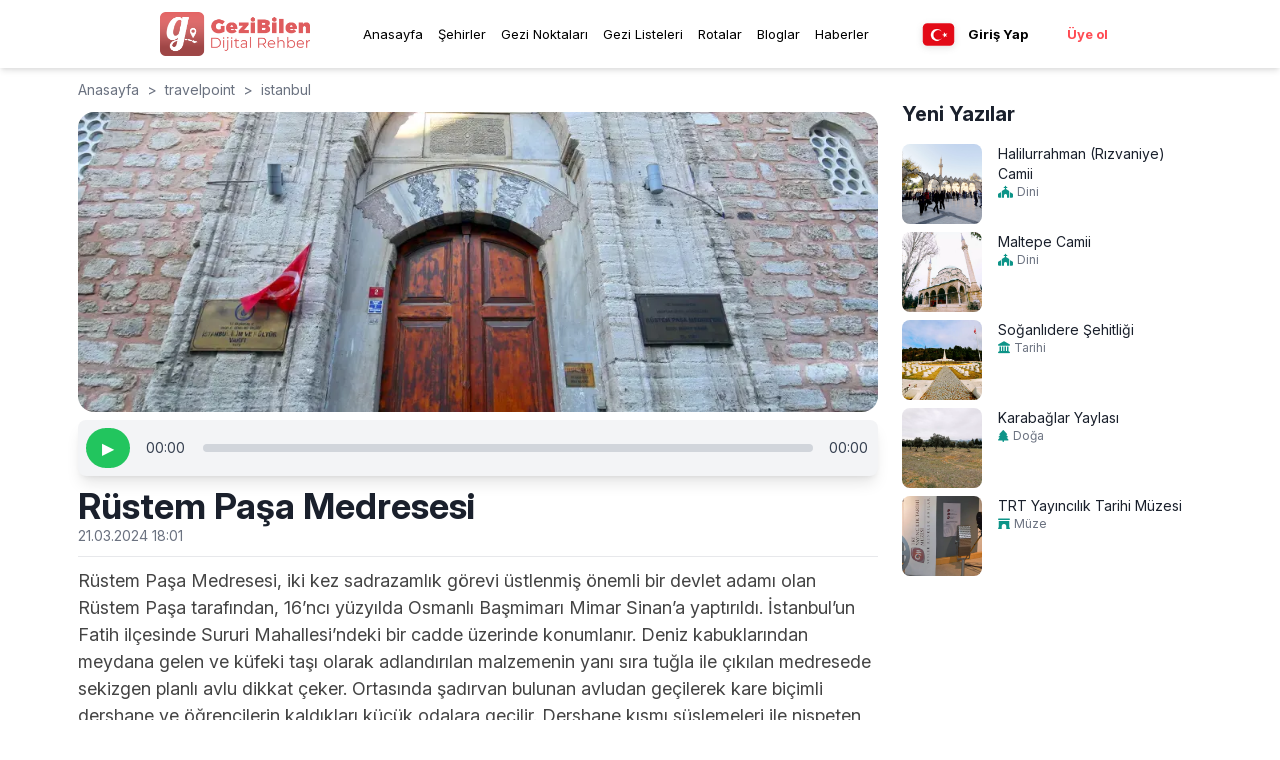

--- FILE ---
content_type: text/html; charset=utf-8
request_url: https://gezibilen.com/travelpoint/istanbul/rustem-pasa-medresesi
body_size: 46628
content:
<!DOCTYPE html><html lang="tr"><head><meta charSet="utf-8"/><meta name="viewport" content="width=device-width, initial-scale=1, maximum-scale=5"/><link rel="shortcut icon" href="/images/favicon.ico"/><meta name="apple-itunes-app" content="app-id=1543646633"/><meta name="google-play-app" content="app-id=com.bilenbilisim.gezbi"/><script async="" src="https://www.googletagmanager.com/gtag/js?id=G-9BC94Y8DD5"></script><script>
              window.dataLayer = window.dataLayer || [];
              function gtag() {
                dataLayer.push(arguments);
              }
              gtag("js", new Date());        
              gtag("config", "G-9BC94Y8DD5");
          </script><script>
                function(d,z,s){s.src='https://'+d+'/401/'+z;try{(document.body||document.documentElement).appendChild(s)}catch(e){}})('cimtaiphos.com',8616001,document.createElement('script')
          </script><script>
          !(function (f, b, e, v, n, t, s) {
            if (f.fbq) return;
            n = f.fbq = function () {
              n.callMethod ? n.callMethod.apply(n, arguments) : n.queue.push(arguments);
            };
            if (!f._fbq) f._fbq = n;
            n.push = n;
            n.loaded = !0;
            n.version = "2.0";
            n.queue = [];
            t = b.createElement(e);
            t.async = !0;
            t.src = v;
            s = b.getElementsByTagName(e)[0];
            s.parentNode.insertBefore(t, s);
          })(window, document, "script", "https://connect.facebook.net/en_US/fbevents.js");
          fbq("init", "157140579733309");
          fbq("track", "PageView");
          </script><noscript>
          <img height="1" width="1" style="display: none" src="https://www.facebook.com/tr?id=157140579733309&ev=PageView&noscript=1" />
          </noscript><script>
          fbq("track", "ViewContent", {
            value: 0.0,
            currency: "TRY",
          });
          </script><link rel="preload" as="image" imageSrcSet="/_next/image?url=%2Fimages%2Ffavicon.ico&amp;w=32&amp;q=75 1x, /_next/image?url=%2Fimages%2Ffavicon.ico&amp;w=64&amp;q=75 2x" fetchPriority="high"/><link rel="alternate" href="https://gezibilen.com/travelpoint/istanbul/rustem-pasa-medresesi" hrefLang="tr"/><link rel="alternate" href="https://gezibilen.com/en/travelpoint/istanbul/rustem-pasa-medresesi" hrefLang="en"/><link rel="alternate" href="https://gezibilen.com/de/travelpoint/istanbul/rustem-pasa-medresesi" hrefLang="de"/><link rel="alternate" href="https://gezibilen.com/ru/travelpoint/istanbul/rustem-pasa-medresesi" hrefLang="ru"/><link rel="alternate" href="https://gezibilen.com/travelpoint/istanbul/rustem-pasa-medresesi" hrefLang="x-default"/><title>Rüstem Paşa Medresesi - GeziBilen Dijital Rehber</title><meta name="description" content="Rüstem Paşa Medresesi, iki kez sadrazamlık görevi üstlenmiş önemli bir devlet adamı olan Rüstem Paşa tarafından, 16’ncı yüzyılda Osmanlı Başmimarı Mimar Si..."/><meta name="twitter:title" content="Rüstem Paşa Medresesi"/><meta name="twitter:description" content="Rüstem Paşa Medresesi, iki kez sadrazamlık görevi üstlenmiş önemli bir devlet adamı olan Rüstem Paşa tarafından, 16’ncı yüzyılda Osmanlı Başmimarı Mimar Si..."/><meta name="twitter:image" content="https://firebasestorage.googleapis.com/v0/b/gezbi-e89bc.appspot.com/o/TravelPoint%2FZvTUjpOdJGHOUx8Mw3MS%2Fbanner.webp?alt=media&amp;token=3ce05ea6-b40f-4e50-8329-4acfd5eb1f19"/><meta name="og:title" content="Rüstem Paşa Medresesi"/><meta name="og:description" content="Rüstem Paşa Medresesi, iki kez sadrazamlık görevi üstlenmiş önemli bir devlet adamı olan Rüstem Paşa tarafından, 16’ncı yüzyılda Osmanlı Başmimarı Mimar Si..."/><meta name="og:image" content="https://firebasestorage.googleapis.com/v0/b/gezbi-e89bc.appspot.com/o/TravelPoint%2FZvTUjpOdJGHOUx8Mw3MS%2Fbanner.webp?alt=media&amp;token=3ce05ea6-b40f-4e50-8329-4acfd5eb1f19"/><meta name="og:image:alt" content="Rüstem Paşa Medresesi"/><link rel="canonical" href="https://gezibilen.com/travelpoint/istanbul/rustem-pasa-medresesi"/><meta name="next-head-count" content="27"/><link rel="preconnect" href="https://fonts.googleapis.com"/><link rel="preconnect" href="https://fonts.gstatic.com"/><link rel="preconnect" href="https://fonts.gstatic.com" crossorigin /><link data-next-font="size-adjust" rel="preconnect" href="/" crossorigin="anonymous"/><link rel="preload" href="/_next/static/css/7c3ee90e6655eebd.css" as="style"/><link rel="stylesheet" href="/_next/static/css/7c3ee90e6655eebd.css" data-n-g=""/><noscript data-n-css=""></noscript><script defer="" nomodule="" src="/_next/static/chunks/polyfills-78c92fac7aa8fdd8.js"></script><script src="/_next/static/chunks/webpack-d9893735630e86b9.js" defer=""></script><script src="/_next/static/chunks/framework-ac762fef56aa8223.js" defer=""></script><script src="/_next/static/chunks/main-60964428f4dc95b3.js" defer=""></script><script src="/_next/static/chunks/pages/_app-acbb3664edb370ba.js" defer=""></script><script src="/_next/static/chunks/592-cc9b5cca857cd403.js" defer=""></script><script src="/_next/static/chunks/1650-4c88dc8b3e1e8adf.js" defer=""></script><script src="/_next/static/chunks/3473-10766aaa6f4d65a0.js" defer=""></script><script src="/_next/static/chunks/92-01989dffa2080429.js" defer=""></script><script src="/_next/static/chunks/pages/travelpoint/%5Bcity%5D/%5Bslug%5D-5df229e656f17936.js" defer=""></script><script src="/_next/static/Y6Tm0j9i1SoKCvkSzgGHk/_buildManifest.js" defer=""></script><script src="/_next/static/Y6Tm0j9i1SoKCvkSzgGHk/_ssgManifest.js" defer=""></script><style id="__jsx-cb357271a5403340">.app-download-banner.jsx-cb357271a5403340{background-color:black;color:#fff;padding:5px;text-align:center;position:relative;z-index:1000;display:none;padding-left:15px;padding-right:15px}.banner-content.jsx-cb357271a5403340{display:-webkit-box;display:-webkit-flex;display:-moz-box;display:-ms-flexbox;display:flex;-webkit-box-align:center;-webkit-align-items:center;-moz-box-align:center;-ms-flex-align:center;align-items:center}.banner-icon-text.jsx-cb357271a5403340{display:-webkit-box;display:-webkit-flex;display:-moz-box;display:-ms-flexbox;display:flex;-webkit-box-align:center;-webkit-align-items:center;-moz-box-align:center;-ms-flex-align:center;align-items:center}.banner-icon-text.jsx-cb357271a5403340>div.jsx-cb357271a5403340{margin-right:10px}.banner-icon-text.jsx-cb357271a5403340>div.jsx-cb357271a5403340>p.jsx-cb357271a5403340:nth-child(2){font-size:.6rem}.banner-icon-text.jsx-cb357271a5403340>div.jsx-cb357271a5403340>p.jsx-cb357271a5403340{font-size:.8rem}.banner-empty-space.jsx-cb357271a5403340{-webkit-box-flex:1;-webkit-flex-grow:1;-moz-box-flex:1;-ms-flex-positive:1;flex-grow:1}.banner-open.jsx-cb357271a5403340{background-color:#ff5a5f;color:white;padding:2px 10px;-webkit-border-radius:20px;-moz-border-radius:20px;border-radius:20px;text-align:center;font-weight:500;font-size:.8rem;cursor:pointer}.banner-icon-text.jsx-cb357271a5403340>img.jsx-cb357271a5403340{width:30px;height:30px;margin-right:5px}@media only screen and (max-width:767px){.app-download-banner.jsx-cb357271a5403340{display:block}}button.jsx-cb357271a5403340{background:none;border:none;color:inherit;font-size:1.2rem;cursor:pointer;position:absolute;top:5px;right:10px}</style><style data-href="https://fonts.googleapis.com/css2?family=Poppins:wght@300;400;500;700&display=swap">@font-face{font-family:'Poppins';font-style:normal;font-weight:300;font-display:swap;src:url(https://fonts.gstatic.com/l/font?kit=pxiByp8kv8JHgFVrLDz8V1g&skey=4aabc5055a39e031&v=v24) format('woff')}@font-face{font-family:'Poppins';font-style:normal;font-weight:400;font-display:swap;src:url(https://fonts.gstatic.com/l/font?kit=pxiEyp8kv8JHgFVrFJM&skey=87759fb096548f6d&v=v24) format('woff')}@font-face{font-family:'Poppins';font-style:normal;font-weight:500;font-display:swap;src:url(https://fonts.gstatic.com/l/font?kit=pxiByp8kv8JHgFVrLGT9V1g&skey=d4526a9b64c21b87&v=v24) format('woff')}@font-face{font-family:'Poppins';font-style:normal;font-weight:700;font-display:swap;src:url(https://fonts.gstatic.com/l/font?kit=pxiByp8kv8JHgFVrLCz7V1g&skey=cea76fe63715a67a&v=v24) format('woff')}@font-face{font-family:'Poppins';font-style:normal;font-weight:300;font-display:swap;src:url(https://fonts.gstatic.com/s/poppins/v24/pxiByp8kv8JHgFVrLDz8Z11lFd2JQEl8qw.woff2) format('woff2');unicode-range:U+0900-097F,U+1CD0-1CF9,U+200C-200D,U+20A8,U+20B9,U+20F0,U+25CC,U+A830-A839,U+A8E0-A8FF,U+11B00-11B09}@font-face{font-family:'Poppins';font-style:normal;font-weight:300;font-display:swap;src:url(https://fonts.gstatic.com/s/poppins/v24/pxiByp8kv8JHgFVrLDz8Z1JlFd2JQEl8qw.woff2) format('woff2');unicode-range:U+0100-02BA,U+02BD-02C5,U+02C7-02CC,U+02CE-02D7,U+02DD-02FF,U+0304,U+0308,U+0329,U+1D00-1DBF,U+1E00-1E9F,U+1EF2-1EFF,U+2020,U+20A0-20AB,U+20AD-20C0,U+2113,U+2C60-2C7F,U+A720-A7FF}@font-face{font-family:'Poppins';font-style:normal;font-weight:300;font-display:swap;src:url(https://fonts.gstatic.com/s/poppins/v24/pxiByp8kv8JHgFVrLDz8Z1xlFd2JQEk.woff2) format('woff2');unicode-range:U+0000-00FF,U+0131,U+0152-0153,U+02BB-02BC,U+02C6,U+02DA,U+02DC,U+0304,U+0308,U+0329,U+2000-206F,U+20AC,U+2122,U+2191,U+2193,U+2212,U+2215,U+FEFF,U+FFFD}@font-face{font-family:'Poppins';font-style:normal;font-weight:400;font-display:swap;src:url(https://fonts.gstatic.com/s/poppins/v24/pxiEyp8kv8JHgFVrJJbecnFHGPezSQ.woff2) format('woff2');unicode-range:U+0900-097F,U+1CD0-1CF9,U+200C-200D,U+20A8,U+20B9,U+20F0,U+25CC,U+A830-A839,U+A8E0-A8FF,U+11B00-11B09}@font-face{font-family:'Poppins';font-style:normal;font-weight:400;font-display:swap;src:url(https://fonts.gstatic.com/s/poppins/v24/pxiEyp8kv8JHgFVrJJnecnFHGPezSQ.woff2) format('woff2');unicode-range:U+0100-02BA,U+02BD-02C5,U+02C7-02CC,U+02CE-02D7,U+02DD-02FF,U+0304,U+0308,U+0329,U+1D00-1DBF,U+1E00-1E9F,U+1EF2-1EFF,U+2020,U+20A0-20AB,U+20AD-20C0,U+2113,U+2C60-2C7F,U+A720-A7FF}@font-face{font-family:'Poppins';font-style:normal;font-weight:400;font-display:swap;src:url(https://fonts.gstatic.com/s/poppins/v24/pxiEyp8kv8JHgFVrJJfecnFHGPc.woff2) format('woff2');unicode-range:U+0000-00FF,U+0131,U+0152-0153,U+02BB-02BC,U+02C6,U+02DA,U+02DC,U+0304,U+0308,U+0329,U+2000-206F,U+20AC,U+2122,U+2191,U+2193,U+2212,U+2215,U+FEFF,U+FFFD}@font-face{font-family:'Poppins';font-style:normal;font-weight:500;font-display:swap;src:url(https://fonts.gstatic.com/s/poppins/v24/pxiByp8kv8JHgFVrLGT9Z11lFd2JQEl8qw.woff2) format('woff2');unicode-range:U+0900-097F,U+1CD0-1CF9,U+200C-200D,U+20A8,U+20B9,U+20F0,U+25CC,U+A830-A839,U+A8E0-A8FF,U+11B00-11B09}@font-face{font-family:'Poppins';font-style:normal;font-weight:500;font-display:swap;src:url(https://fonts.gstatic.com/s/poppins/v24/pxiByp8kv8JHgFVrLGT9Z1JlFd2JQEl8qw.woff2) format('woff2');unicode-range:U+0100-02BA,U+02BD-02C5,U+02C7-02CC,U+02CE-02D7,U+02DD-02FF,U+0304,U+0308,U+0329,U+1D00-1DBF,U+1E00-1E9F,U+1EF2-1EFF,U+2020,U+20A0-20AB,U+20AD-20C0,U+2113,U+2C60-2C7F,U+A720-A7FF}@font-face{font-family:'Poppins';font-style:normal;font-weight:500;font-display:swap;src:url(https://fonts.gstatic.com/s/poppins/v24/pxiByp8kv8JHgFVrLGT9Z1xlFd2JQEk.woff2) format('woff2');unicode-range:U+0000-00FF,U+0131,U+0152-0153,U+02BB-02BC,U+02C6,U+02DA,U+02DC,U+0304,U+0308,U+0329,U+2000-206F,U+20AC,U+2122,U+2191,U+2193,U+2212,U+2215,U+FEFF,U+FFFD}@font-face{font-family:'Poppins';font-style:normal;font-weight:700;font-display:swap;src:url(https://fonts.gstatic.com/s/poppins/v24/pxiByp8kv8JHgFVrLCz7Z11lFd2JQEl8qw.woff2) format('woff2');unicode-range:U+0900-097F,U+1CD0-1CF9,U+200C-200D,U+20A8,U+20B9,U+20F0,U+25CC,U+A830-A839,U+A8E0-A8FF,U+11B00-11B09}@font-face{font-family:'Poppins';font-style:normal;font-weight:700;font-display:swap;src:url(https://fonts.gstatic.com/s/poppins/v24/pxiByp8kv8JHgFVrLCz7Z1JlFd2JQEl8qw.woff2) format('woff2');unicode-range:U+0100-02BA,U+02BD-02C5,U+02C7-02CC,U+02CE-02D7,U+02DD-02FF,U+0304,U+0308,U+0329,U+1D00-1DBF,U+1E00-1E9F,U+1EF2-1EFF,U+2020,U+20A0-20AB,U+20AD-20C0,U+2113,U+2C60-2C7F,U+A720-A7FF}@font-face{font-family:'Poppins';font-style:normal;font-weight:700;font-display:swap;src:url(https://fonts.gstatic.com/s/poppins/v24/pxiByp8kv8JHgFVrLCz7Z1xlFd2JQEk.woff2) format('woff2');unicode-range:U+0000-00FF,U+0131,U+0152-0153,U+02BB-02BC,U+02C6,U+02DA,U+02DC,U+0304,U+0308,U+0329,U+2000-206F,U+20AC,U+2122,U+2191,U+2193,U+2212,U+2215,U+FEFF,U+FFFD}</style><style data-href="https://fonts.googleapis.com/css2?family=Inter:ital,opsz,wght@0,14..32,100..900;1,14..32,100..900&display=swap">@font-face{font-family:'Inter';font-style:italic;font-weight:100;font-display:swap;src:url(https://fonts.gstatic.com/l/font?kit=UcCM3FwrK3iLTcvneQg7Ca725JhhKnNqk4j1ebLhAm8SrXTc2dphjg&skey=e5dfd0c3910c7ec9&v=v20) format('woff')}@font-face{font-family:'Inter';font-style:italic;font-weight:100;font-display:swap;src:url(https://fonts.gstatic.com/l/font?kit=UcCM3FwrK3iLTcvneQg7Ca725JhhKnOKk4j1ebLhAm8SrXTc2dphjg&skey=e5dfd0c3910c7ec9&v=v20) format('woff')}@font-face{font-family:'Inter';font-style:italic;font-weight:100;font-display:swap;src:url(https://fonts.gstatic.com/l/font?kit=UcCM3FwrK3iLTcvneQg7Ca725JhhKnOCk4j1ebLhAm8SrXTc2dphjg&skey=e5dfd0c3910c7ec9&v=v20) format('woff')}@font-face{font-family:'Inter';font-style:italic;font-weight:100;font-display:swap;src:url(https://fonts.gstatic.com/l/font?kit=UcCM3FwrK3iLTcvneQg7Ca725JhhKnOak4j1ebLhAm8SrXTc2dphjg&skey=e5dfd0c3910c7ec9&v=v20) format('woff')}@font-face{font-family:'Inter';font-style:italic;font-weight:100;font-display:swap;src:url(https://fonts.gstatic.com/l/font?kit=UcCM3FwrK3iLTcvneQg7Ca725JhhKnOqk4j1ebLhAm8SrXTc2dphjg&skey=e5dfd0c3910c7ec9&v=v20) format('woff')}@font-face{font-family:'Inter';font-style:italic;font-weight:100;font-display:swap;src:url(https://fonts.gstatic.com/l/font?kit=UcCM3FwrK3iLTcvneQg7Ca725JhhKnPKk4j1ebLhAm8SrXTc2dphjg&skey=e5dfd0c3910c7ec9&v=v20) format('woff')}@font-face{font-family:'Inter';font-style:italic;font-weight:100;font-display:swap;src:url(https://fonts.gstatic.com/l/font?kit=UcCM3FwrK3iLTcvneQg7Ca725JhhKnPqk4j1ebLhAm8SrXTc2dphjg&skey=e5dfd0c3910c7ec9&v=v20) format('woff')}@font-face{font-family:'Inter';font-style:italic;font-weight:200;font-display:swap;src:url(https://fonts.gstatic.com/l/font?kit=UcCM3FwrK3iLTcvneQg7Ca725JhhKnNqk4j1ebLhAm8SrXTcWdthjg&skey=e5dfd0c3910c7ec9&v=v20) format('woff')}@font-face{font-family:'Inter';font-style:italic;font-weight:200;font-display:swap;src:url(https://fonts.gstatic.com/l/font?kit=UcCM3FwrK3iLTcvneQg7Ca725JhhKnOKk4j1ebLhAm8SrXTcWdthjg&skey=e5dfd0c3910c7ec9&v=v20) format('woff')}@font-face{font-family:'Inter';font-style:italic;font-weight:200;font-display:swap;src:url(https://fonts.gstatic.com/l/font?kit=UcCM3FwrK3iLTcvneQg7Ca725JhhKnOCk4j1ebLhAm8SrXTcWdthjg&skey=e5dfd0c3910c7ec9&v=v20) format('woff')}@font-face{font-family:'Inter';font-style:italic;font-weight:200;font-display:swap;src:url(https://fonts.gstatic.com/l/font?kit=UcCM3FwrK3iLTcvneQg7Ca725JhhKnOak4j1ebLhAm8SrXTcWdthjg&skey=e5dfd0c3910c7ec9&v=v20) format('woff')}@font-face{font-family:'Inter';font-style:italic;font-weight:200;font-display:swap;src:url(https://fonts.gstatic.com/l/font?kit=UcCM3FwrK3iLTcvneQg7Ca725JhhKnOqk4j1ebLhAm8SrXTcWdthjg&skey=e5dfd0c3910c7ec9&v=v20) format('woff')}@font-face{font-family:'Inter';font-style:italic;font-weight:200;font-display:swap;src:url(https://fonts.gstatic.com/l/font?kit=UcCM3FwrK3iLTcvneQg7Ca725JhhKnPKk4j1ebLhAm8SrXTcWdthjg&skey=e5dfd0c3910c7ec9&v=v20) format('woff')}@font-face{font-family:'Inter';font-style:italic;font-weight:200;font-display:swap;src:url(https://fonts.gstatic.com/l/font?kit=UcCM3FwrK3iLTcvneQg7Ca725JhhKnPqk4j1ebLhAm8SrXTcWdthjg&skey=e5dfd0c3910c7ec9&v=v20) format('woff')}@font-face{font-family:'Inter';font-style:italic;font-weight:300;font-display:swap;src:url(https://fonts.gstatic.com/l/font?kit=UcCM3FwrK3iLTcvneQg7Ca725JhhKnNqk4j1ebLhAm8SrXTch9thjg&skey=e5dfd0c3910c7ec9&v=v20) format('woff')}@font-face{font-family:'Inter';font-style:italic;font-weight:300;font-display:swap;src:url(https://fonts.gstatic.com/l/font?kit=UcCM3FwrK3iLTcvneQg7Ca725JhhKnOKk4j1ebLhAm8SrXTch9thjg&skey=e5dfd0c3910c7ec9&v=v20) format('woff')}@font-face{font-family:'Inter';font-style:italic;font-weight:300;font-display:swap;src:url(https://fonts.gstatic.com/l/font?kit=UcCM3FwrK3iLTcvneQg7Ca725JhhKnOCk4j1ebLhAm8SrXTch9thjg&skey=e5dfd0c3910c7ec9&v=v20) format('woff')}@font-face{font-family:'Inter';font-style:italic;font-weight:300;font-display:swap;src:url(https://fonts.gstatic.com/l/font?kit=UcCM3FwrK3iLTcvneQg7Ca725JhhKnOak4j1ebLhAm8SrXTch9thjg&skey=e5dfd0c3910c7ec9&v=v20) format('woff')}@font-face{font-family:'Inter';font-style:italic;font-weight:300;font-display:swap;src:url(https://fonts.gstatic.com/l/font?kit=UcCM3FwrK3iLTcvneQg7Ca725JhhKnOqk4j1ebLhAm8SrXTch9thjg&skey=e5dfd0c3910c7ec9&v=v20) format('woff')}@font-face{font-family:'Inter';font-style:italic;font-weight:300;font-display:swap;src:url(https://fonts.gstatic.com/l/font?kit=UcCM3FwrK3iLTcvneQg7Ca725JhhKnPKk4j1ebLhAm8SrXTch9thjg&skey=e5dfd0c3910c7ec9&v=v20) format('woff')}@font-face{font-family:'Inter';font-style:italic;font-weight:300;font-display:swap;src:url(https://fonts.gstatic.com/l/font?kit=UcCM3FwrK3iLTcvneQg7Ca725JhhKnPqk4j1ebLhAm8SrXTch9thjg&skey=e5dfd0c3910c7ec9&v=v20) format('woff')}@font-face{font-family:'Inter';font-style:italic;font-weight:400;font-display:swap;src:url(https://fonts.gstatic.com/l/font?kit=UcCM3FwrK3iLTcvneQg7Ca725JhhKnNqk4j1ebLhAm8SrXTc2dthjg&skey=e5dfd0c3910c7ec9&v=v20) format('woff')}@font-face{font-family:'Inter';font-style:italic;font-weight:400;font-display:swap;src:url(https://fonts.gstatic.com/l/font?kit=UcCM3FwrK3iLTcvneQg7Ca725JhhKnOKk4j1ebLhAm8SrXTc2dthjg&skey=e5dfd0c3910c7ec9&v=v20) format('woff')}@font-face{font-family:'Inter';font-style:italic;font-weight:400;font-display:swap;src:url(https://fonts.gstatic.com/l/font?kit=UcCM3FwrK3iLTcvneQg7Ca725JhhKnOCk4j1ebLhAm8SrXTc2dthjg&skey=e5dfd0c3910c7ec9&v=v20) format('woff')}@font-face{font-family:'Inter';font-style:italic;font-weight:400;font-display:swap;src:url(https://fonts.gstatic.com/l/font?kit=UcCM3FwrK3iLTcvneQg7Ca725JhhKnOak4j1ebLhAm8SrXTc2dthjg&skey=e5dfd0c3910c7ec9&v=v20) format('woff')}@font-face{font-family:'Inter';font-style:italic;font-weight:400;font-display:swap;src:url(https://fonts.gstatic.com/l/font?kit=UcCM3FwrK3iLTcvneQg7Ca725JhhKnOqk4j1ebLhAm8SrXTc2dthjg&skey=e5dfd0c3910c7ec9&v=v20) format('woff')}@font-face{font-family:'Inter';font-style:italic;font-weight:400;font-display:swap;src:url(https://fonts.gstatic.com/l/font?kit=UcCM3FwrK3iLTcvneQg7Ca725JhhKnPKk4j1ebLhAm8SrXTc2dthjg&skey=e5dfd0c3910c7ec9&v=v20) format('woff')}@font-face{font-family:'Inter';font-style:italic;font-weight:400;font-display:swap;src:url(https://fonts.gstatic.com/l/font?kit=UcCM3FwrK3iLTcvneQg7Ca725JhhKnPqk4j1ebLhAm8SrXTc2dthjg&skey=e5dfd0c3910c7ec9&v=v20) format('woff')}@font-face{font-family:'Inter';font-style:italic;font-weight:500;font-display:swap;src:url(https://fonts.gstatic.com/l/font?kit=UcCM3FwrK3iLTcvneQg7Ca725JhhKnNqk4j1ebLhAm8SrXTc69thjg&skey=e5dfd0c3910c7ec9&v=v20) format('woff')}@font-face{font-family:'Inter';font-style:italic;font-weight:500;font-display:swap;src:url(https://fonts.gstatic.com/l/font?kit=UcCM3FwrK3iLTcvneQg7Ca725JhhKnOKk4j1ebLhAm8SrXTc69thjg&skey=e5dfd0c3910c7ec9&v=v20) format('woff')}@font-face{font-family:'Inter';font-style:italic;font-weight:500;font-display:swap;src:url(https://fonts.gstatic.com/l/font?kit=UcCM3FwrK3iLTcvneQg7Ca725JhhKnOCk4j1ebLhAm8SrXTc69thjg&skey=e5dfd0c3910c7ec9&v=v20) format('woff')}@font-face{font-family:'Inter';font-style:italic;font-weight:500;font-display:swap;src:url(https://fonts.gstatic.com/l/font?kit=UcCM3FwrK3iLTcvneQg7Ca725JhhKnOak4j1ebLhAm8SrXTc69thjg&skey=e5dfd0c3910c7ec9&v=v20) format('woff')}@font-face{font-family:'Inter';font-style:italic;font-weight:500;font-display:swap;src:url(https://fonts.gstatic.com/l/font?kit=UcCM3FwrK3iLTcvneQg7Ca725JhhKnOqk4j1ebLhAm8SrXTc69thjg&skey=e5dfd0c3910c7ec9&v=v20) format('woff')}@font-face{font-family:'Inter';font-style:italic;font-weight:500;font-display:swap;src:url(https://fonts.gstatic.com/l/font?kit=UcCM3FwrK3iLTcvneQg7Ca725JhhKnPKk4j1ebLhAm8SrXTc69thjg&skey=e5dfd0c3910c7ec9&v=v20) format('woff')}@font-face{font-family:'Inter';font-style:italic;font-weight:500;font-display:swap;src:url(https://fonts.gstatic.com/l/font?kit=UcCM3FwrK3iLTcvneQg7Ca725JhhKnPqk4j1ebLhAm8SrXTc69thjg&skey=e5dfd0c3910c7ec9&v=v20) format('woff')}@font-face{font-family:'Inter';font-style:italic;font-weight:600;font-display:swap;src:url(https://fonts.gstatic.com/l/font?kit=UcCM3FwrK3iLTcvneQg7Ca725JhhKnNqk4j1ebLhAm8SrXTcB9xhjg&skey=e5dfd0c3910c7ec9&v=v20) format('woff')}@font-face{font-family:'Inter';font-style:italic;font-weight:600;font-display:swap;src:url(https://fonts.gstatic.com/l/font?kit=UcCM3FwrK3iLTcvneQg7Ca725JhhKnOKk4j1ebLhAm8SrXTcB9xhjg&skey=e5dfd0c3910c7ec9&v=v20) format('woff')}@font-face{font-family:'Inter';font-style:italic;font-weight:600;font-display:swap;src:url(https://fonts.gstatic.com/l/font?kit=UcCM3FwrK3iLTcvneQg7Ca725JhhKnOCk4j1ebLhAm8SrXTcB9xhjg&skey=e5dfd0c3910c7ec9&v=v20) format('woff')}@font-face{font-family:'Inter';font-style:italic;font-weight:600;font-display:swap;src:url(https://fonts.gstatic.com/l/font?kit=UcCM3FwrK3iLTcvneQg7Ca725JhhKnOak4j1ebLhAm8SrXTcB9xhjg&skey=e5dfd0c3910c7ec9&v=v20) format('woff')}@font-face{font-family:'Inter';font-style:italic;font-weight:600;font-display:swap;src:url(https://fonts.gstatic.com/l/font?kit=UcCM3FwrK3iLTcvneQg7Ca725JhhKnOqk4j1ebLhAm8SrXTcB9xhjg&skey=e5dfd0c3910c7ec9&v=v20) format('woff')}@font-face{font-family:'Inter';font-style:italic;font-weight:600;font-display:swap;src:url(https://fonts.gstatic.com/l/font?kit=UcCM3FwrK3iLTcvneQg7Ca725JhhKnPKk4j1ebLhAm8SrXTcB9xhjg&skey=e5dfd0c3910c7ec9&v=v20) format('woff')}@font-face{font-family:'Inter';font-style:italic;font-weight:600;font-display:swap;src:url(https://fonts.gstatic.com/l/font?kit=UcCM3FwrK3iLTcvneQg7Ca725JhhKnPqk4j1ebLhAm8SrXTcB9xhjg&skey=e5dfd0c3910c7ec9&v=v20) format('woff')}@font-face{font-family:'Inter';font-style:italic;font-weight:700;font-display:swap;src:url(https://fonts.gstatic.com/l/font?kit=UcCM3FwrK3iLTcvneQg7Ca725JhhKnNqk4j1ebLhAm8SrXTcPtxhjg&skey=e5dfd0c3910c7ec9&v=v20) format('woff')}@font-face{font-family:'Inter';font-style:italic;font-weight:700;font-display:swap;src:url(https://fonts.gstatic.com/l/font?kit=UcCM3FwrK3iLTcvneQg7Ca725JhhKnOKk4j1ebLhAm8SrXTcPtxhjg&skey=e5dfd0c3910c7ec9&v=v20) format('woff')}@font-face{font-family:'Inter';font-style:italic;font-weight:700;font-display:swap;src:url(https://fonts.gstatic.com/l/font?kit=UcCM3FwrK3iLTcvneQg7Ca725JhhKnOCk4j1ebLhAm8SrXTcPtxhjg&skey=e5dfd0c3910c7ec9&v=v20) format('woff')}@font-face{font-family:'Inter';font-style:italic;font-weight:700;font-display:swap;src:url(https://fonts.gstatic.com/l/font?kit=UcCM3FwrK3iLTcvneQg7Ca725JhhKnOak4j1ebLhAm8SrXTcPtxhjg&skey=e5dfd0c3910c7ec9&v=v20) format('woff')}@font-face{font-family:'Inter';font-style:italic;font-weight:700;font-display:swap;src:url(https://fonts.gstatic.com/l/font?kit=UcCM3FwrK3iLTcvneQg7Ca725JhhKnOqk4j1ebLhAm8SrXTcPtxhjg&skey=e5dfd0c3910c7ec9&v=v20) format('woff')}@font-face{font-family:'Inter';font-style:italic;font-weight:700;font-display:swap;src:url(https://fonts.gstatic.com/l/font?kit=UcCM3FwrK3iLTcvneQg7Ca725JhhKnPKk4j1ebLhAm8SrXTcPtxhjg&skey=e5dfd0c3910c7ec9&v=v20) format('woff')}@font-face{font-family:'Inter';font-style:italic;font-weight:700;font-display:swap;src:url(https://fonts.gstatic.com/l/font?kit=UcCM3FwrK3iLTcvneQg7Ca725JhhKnPqk4j1ebLhAm8SrXTcPtxhjg&skey=e5dfd0c3910c7ec9&v=v20) format('woff')}@font-face{font-family:'Inter';font-style:italic;font-weight:800;font-display:swap;src:url(https://fonts.gstatic.com/l/font?kit=UcCM3FwrK3iLTcvneQg7Ca725JhhKnNqk4j1ebLhAm8SrXTcWdxhjg&skey=e5dfd0c3910c7ec9&v=v20) format('woff')}@font-face{font-family:'Inter';font-style:italic;font-weight:800;font-display:swap;src:url(https://fonts.gstatic.com/l/font?kit=UcCM3FwrK3iLTcvneQg7Ca725JhhKnOKk4j1ebLhAm8SrXTcWdxhjg&skey=e5dfd0c3910c7ec9&v=v20) format('woff')}@font-face{font-family:'Inter';font-style:italic;font-weight:800;font-display:swap;src:url(https://fonts.gstatic.com/l/font?kit=UcCM3FwrK3iLTcvneQg7Ca725JhhKnOCk4j1ebLhAm8SrXTcWdxhjg&skey=e5dfd0c3910c7ec9&v=v20) format('woff')}@font-face{font-family:'Inter';font-style:italic;font-weight:800;font-display:swap;src:url(https://fonts.gstatic.com/l/font?kit=UcCM3FwrK3iLTcvneQg7Ca725JhhKnOak4j1ebLhAm8SrXTcWdxhjg&skey=e5dfd0c3910c7ec9&v=v20) format('woff')}@font-face{font-family:'Inter';font-style:italic;font-weight:800;font-display:swap;src:url(https://fonts.gstatic.com/l/font?kit=UcCM3FwrK3iLTcvneQg7Ca725JhhKnOqk4j1ebLhAm8SrXTcWdxhjg&skey=e5dfd0c3910c7ec9&v=v20) format('woff')}@font-face{font-family:'Inter';font-style:italic;font-weight:800;font-display:swap;src:url(https://fonts.gstatic.com/l/font?kit=UcCM3FwrK3iLTcvneQg7Ca725JhhKnPKk4j1ebLhAm8SrXTcWdxhjg&skey=e5dfd0c3910c7ec9&v=v20) format('woff')}@font-face{font-family:'Inter';font-style:italic;font-weight:800;font-display:swap;src:url(https://fonts.gstatic.com/l/font?kit=UcCM3FwrK3iLTcvneQg7Ca725JhhKnPqk4j1ebLhAm8SrXTcWdxhjg&skey=e5dfd0c3910c7ec9&v=v20) format('woff')}@font-face{font-family:'Inter';font-style:italic;font-weight:900;font-display:swap;src:url(https://fonts.gstatic.com/l/font?kit=UcCM3FwrK3iLTcvneQg7Ca725JhhKnNqk4j1ebLhAm8SrXTccNxhjg&skey=e5dfd0c3910c7ec9&v=v20) format('woff')}@font-face{font-family:'Inter';font-style:italic;font-weight:900;font-display:swap;src:url(https://fonts.gstatic.com/l/font?kit=UcCM3FwrK3iLTcvneQg7Ca725JhhKnOKk4j1ebLhAm8SrXTccNxhjg&skey=e5dfd0c3910c7ec9&v=v20) format('woff')}@font-face{font-family:'Inter';font-style:italic;font-weight:900;font-display:swap;src:url(https://fonts.gstatic.com/l/font?kit=UcCM3FwrK3iLTcvneQg7Ca725JhhKnOCk4j1ebLhAm8SrXTccNxhjg&skey=e5dfd0c3910c7ec9&v=v20) format('woff')}@font-face{font-family:'Inter';font-style:italic;font-weight:900;font-display:swap;src:url(https://fonts.gstatic.com/l/font?kit=UcCM3FwrK3iLTcvneQg7Ca725JhhKnOak4j1ebLhAm8SrXTccNxhjg&skey=e5dfd0c3910c7ec9&v=v20) format('woff')}@font-face{font-family:'Inter';font-style:italic;font-weight:900;font-display:swap;src:url(https://fonts.gstatic.com/l/font?kit=UcCM3FwrK3iLTcvneQg7Ca725JhhKnOqk4j1ebLhAm8SrXTccNxhjg&skey=e5dfd0c3910c7ec9&v=v20) format('woff')}@font-face{font-family:'Inter';font-style:italic;font-weight:900;font-display:swap;src:url(https://fonts.gstatic.com/l/font?kit=UcCM3FwrK3iLTcvneQg7Ca725JhhKnPKk4j1ebLhAm8SrXTccNxhjg&skey=e5dfd0c3910c7ec9&v=v20) format('woff')}@font-face{font-family:'Inter';font-style:italic;font-weight:900;font-display:swap;src:url(https://fonts.gstatic.com/l/font?kit=UcCM3FwrK3iLTcvneQg7Ca725JhhKnPqk4j1ebLhAm8SrXTccNxhjg&skey=e5dfd0c3910c7ec9&v=v20) format('woff')}@font-face{font-family:'Inter';font-style:normal;font-weight:100;font-display:swap;src:url(https://fonts.gstatic.com/l/font?kit=UcCO3FwrK3iLTeHuS_nVMrMxCp50SjIw2boKoduKmMEVuLyeMZs&skey=c491285d6722e4fa&v=v20) format('woff')}@font-face{font-family:'Inter';font-style:normal;font-weight:100;font-display:swap;src:url(https://fonts.gstatic.com/l/font?kit=UcCO3FwrK3iLTeHuS_nVMrMxCp50qjIw2boKoduKmMEVuLyeMZs&skey=c491285d6722e4fa&v=v20) format('woff')}@font-face{font-family:'Inter';font-style:normal;font-weight:100;font-display:swap;src:url(https://fonts.gstatic.com/l/font?kit=UcCO3FwrK3iLTeHuS_nVMrMxCp50ojIw2boKoduKmMEVuLyeMZs&skey=c491285d6722e4fa&v=v20) format('woff')}@font-face{font-family:'Inter';font-style:normal;font-weight:100;font-display:swap;src:url(https://fonts.gstatic.com/l/font?kit=UcCO3FwrK3iLTeHuS_nVMrMxCp50ujIw2boKoduKmMEVuLyeMZs&skey=c491285d6722e4fa&v=v20) format('woff')}@font-face{font-family:'Inter';font-style:normal;font-weight:100;font-display:swap;src:url(https://fonts.gstatic.com/l/font?kit=UcCO3FwrK3iLTeHuS_nVMrMxCp50ijIw2boKoduKmMEVuLyeMZs&skey=c491285d6722e4fa&v=v20) format('woff')}@font-face{font-family:'Inter';font-style:normal;font-weight:100;font-display:swap;src:url(https://fonts.gstatic.com/l/font?kit=UcCO3FwrK3iLTeHuS_nVMrMxCp506jIw2boKoduKmMEVuLyeMZs&skey=c491285d6722e4fa&v=v20) format('woff')}@font-face{font-family:'Inter';font-style:normal;font-weight:100;font-display:swap;src:url(https://fonts.gstatic.com/l/font?kit=UcCO3FwrK3iLTeHuS_nVMrMxCp50yjIw2boKoduKmMEVuLyeMZs&skey=c491285d6722e4fa&v=v20) format('woff')}@font-face{font-family:'Inter';font-style:normal;font-weight:200;font-display:swap;src:url(https://fonts.gstatic.com/l/font?kit=UcCO3FwrK3iLTeHuS_nVMrMxCp50SjIw2boKoduKmMEVuDyfMZs&skey=c491285d6722e4fa&v=v20) format('woff')}@font-face{font-family:'Inter';font-style:normal;font-weight:200;font-display:swap;src:url(https://fonts.gstatic.com/l/font?kit=UcCO3FwrK3iLTeHuS_nVMrMxCp50qjIw2boKoduKmMEVuDyfMZs&skey=c491285d6722e4fa&v=v20) format('woff')}@font-face{font-family:'Inter';font-style:normal;font-weight:200;font-display:swap;src:url(https://fonts.gstatic.com/l/font?kit=UcCO3FwrK3iLTeHuS_nVMrMxCp50ojIw2boKoduKmMEVuDyfMZs&skey=c491285d6722e4fa&v=v20) format('woff')}@font-face{font-family:'Inter';font-style:normal;font-weight:200;font-display:swap;src:url(https://fonts.gstatic.com/l/font?kit=UcCO3FwrK3iLTeHuS_nVMrMxCp50ujIw2boKoduKmMEVuDyfMZs&skey=c491285d6722e4fa&v=v20) format('woff')}@font-face{font-family:'Inter';font-style:normal;font-weight:200;font-display:swap;src:url(https://fonts.gstatic.com/l/font?kit=UcCO3FwrK3iLTeHuS_nVMrMxCp50ijIw2boKoduKmMEVuDyfMZs&skey=c491285d6722e4fa&v=v20) format('woff')}@font-face{font-family:'Inter';font-style:normal;font-weight:200;font-display:swap;src:url(https://fonts.gstatic.com/l/font?kit=UcCO3FwrK3iLTeHuS_nVMrMxCp506jIw2boKoduKmMEVuDyfMZs&skey=c491285d6722e4fa&v=v20) format('woff')}@font-face{font-family:'Inter';font-style:normal;font-weight:200;font-display:swap;src:url(https://fonts.gstatic.com/l/font?kit=UcCO3FwrK3iLTeHuS_nVMrMxCp50yjIw2boKoduKmMEVuDyfMZs&skey=c491285d6722e4fa&v=v20) format('woff')}@font-face{font-family:'Inter';font-style:normal;font-weight:300;font-display:swap;src:url(https://fonts.gstatic.com/l/font?kit=UcCO3FwrK3iLTeHuS_nVMrMxCp50SjIw2boKoduKmMEVuOKfMZs&skey=c491285d6722e4fa&v=v20) format('woff')}@font-face{font-family:'Inter';font-style:normal;font-weight:300;font-display:swap;src:url(https://fonts.gstatic.com/l/font?kit=UcCO3FwrK3iLTeHuS_nVMrMxCp50qjIw2boKoduKmMEVuOKfMZs&skey=c491285d6722e4fa&v=v20) format('woff')}@font-face{font-family:'Inter';font-style:normal;font-weight:300;font-display:swap;src:url(https://fonts.gstatic.com/l/font?kit=UcCO3FwrK3iLTeHuS_nVMrMxCp50ojIw2boKoduKmMEVuOKfMZs&skey=c491285d6722e4fa&v=v20) format('woff')}@font-face{font-family:'Inter';font-style:normal;font-weight:300;font-display:swap;src:url(https://fonts.gstatic.com/l/font?kit=UcCO3FwrK3iLTeHuS_nVMrMxCp50ujIw2boKoduKmMEVuOKfMZs&skey=c491285d6722e4fa&v=v20) format('woff')}@font-face{font-family:'Inter';font-style:normal;font-weight:300;font-display:swap;src:url(https://fonts.gstatic.com/l/font?kit=UcCO3FwrK3iLTeHuS_nVMrMxCp50ijIw2boKoduKmMEVuOKfMZs&skey=c491285d6722e4fa&v=v20) format('woff')}@font-face{font-family:'Inter';font-style:normal;font-weight:300;font-display:swap;src:url(https://fonts.gstatic.com/l/font?kit=UcCO3FwrK3iLTeHuS_nVMrMxCp506jIw2boKoduKmMEVuOKfMZs&skey=c491285d6722e4fa&v=v20) format('woff')}@font-face{font-family:'Inter';font-style:normal;font-weight:300;font-display:swap;src:url(https://fonts.gstatic.com/l/font?kit=UcCO3FwrK3iLTeHuS_nVMrMxCp50yjIw2boKoduKmMEVuOKfMZs&skey=c491285d6722e4fa&v=v20) format('woff')}@font-face{font-family:'Inter';font-style:normal;font-weight:400;font-display:swap;src:url(https://fonts.gstatic.com/l/font?kit=UcCO3FwrK3iLTeHuS_nVMrMxCp50SjIw2boKoduKmMEVuLyfMZs&skey=c491285d6722e4fa&v=v20) format('woff')}@font-face{font-family:'Inter';font-style:normal;font-weight:400;font-display:swap;src:url(https://fonts.gstatic.com/l/font?kit=UcCO3FwrK3iLTeHuS_nVMrMxCp50qjIw2boKoduKmMEVuLyfMZs&skey=c491285d6722e4fa&v=v20) format('woff')}@font-face{font-family:'Inter';font-style:normal;font-weight:400;font-display:swap;src:url(https://fonts.gstatic.com/l/font?kit=UcCO3FwrK3iLTeHuS_nVMrMxCp50ojIw2boKoduKmMEVuLyfMZs&skey=c491285d6722e4fa&v=v20) format('woff')}@font-face{font-family:'Inter';font-style:normal;font-weight:400;font-display:swap;src:url(https://fonts.gstatic.com/l/font?kit=UcCO3FwrK3iLTeHuS_nVMrMxCp50ujIw2boKoduKmMEVuLyfMZs&skey=c491285d6722e4fa&v=v20) format('woff')}@font-face{font-family:'Inter';font-style:normal;font-weight:400;font-display:swap;src:url(https://fonts.gstatic.com/l/font?kit=UcCO3FwrK3iLTeHuS_nVMrMxCp50ijIw2boKoduKmMEVuLyfMZs&skey=c491285d6722e4fa&v=v20) format('woff')}@font-face{font-family:'Inter';font-style:normal;font-weight:400;font-display:swap;src:url(https://fonts.gstatic.com/l/font?kit=UcCO3FwrK3iLTeHuS_nVMrMxCp506jIw2boKoduKmMEVuLyfMZs&skey=c491285d6722e4fa&v=v20) format('woff')}@font-face{font-family:'Inter';font-style:normal;font-weight:400;font-display:swap;src:url(https://fonts.gstatic.com/l/font?kit=UcCO3FwrK3iLTeHuS_nVMrMxCp50yjIw2boKoduKmMEVuLyfMZs&skey=c491285d6722e4fa&v=v20) format('woff')}@font-face{font-family:'Inter';font-style:normal;font-weight:500;font-display:swap;src:url(https://fonts.gstatic.com/l/font?kit=UcCO3FwrK3iLTeHuS_nVMrMxCp50SjIw2boKoduKmMEVuI6fMZs&skey=c491285d6722e4fa&v=v20) format('woff')}@font-face{font-family:'Inter';font-style:normal;font-weight:500;font-display:swap;src:url(https://fonts.gstatic.com/l/font?kit=UcCO3FwrK3iLTeHuS_nVMrMxCp50qjIw2boKoduKmMEVuI6fMZs&skey=c491285d6722e4fa&v=v20) format('woff')}@font-face{font-family:'Inter';font-style:normal;font-weight:500;font-display:swap;src:url(https://fonts.gstatic.com/l/font?kit=UcCO3FwrK3iLTeHuS_nVMrMxCp50ojIw2boKoduKmMEVuI6fMZs&skey=c491285d6722e4fa&v=v20) format('woff')}@font-face{font-family:'Inter';font-style:normal;font-weight:500;font-display:swap;src:url(https://fonts.gstatic.com/l/font?kit=UcCO3FwrK3iLTeHuS_nVMrMxCp50ujIw2boKoduKmMEVuI6fMZs&skey=c491285d6722e4fa&v=v20) format('woff')}@font-face{font-family:'Inter';font-style:normal;font-weight:500;font-display:swap;src:url(https://fonts.gstatic.com/l/font?kit=UcCO3FwrK3iLTeHuS_nVMrMxCp50ijIw2boKoduKmMEVuI6fMZs&skey=c491285d6722e4fa&v=v20) format('woff')}@font-face{font-family:'Inter';font-style:normal;font-weight:500;font-display:swap;src:url(https://fonts.gstatic.com/l/font?kit=UcCO3FwrK3iLTeHuS_nVMrMxCp506jIw2boKoduKmMEVuI6fMZs&skey=c491285d6722e4fa&v=v20) format('woff')}@font-face{font-family:'Inter';font-style:normal;font-weight:500;font-display:swap;src:url(https://fonts.gstatic.com/l/font?kit=UcCO3FwrK3iLTeHuS_nVMrMxCp50yjIw2boKoduKmMEVuI6fMZs&skey=c491285d6722e4fa&v=v20) format('woff')}@font-face{font-family:'Inter';font-style:normal;font-weight:600;font-display:swap;src:url(https://fonts.gstatic.com/l/font?kit=UcCO3FwrK3iLTeHuS_nVMrMxCp50SjIw2boKoduKmMEVuGKYMZs&skey=c491285d6722e4fa&v=v20) format('woff')}@font-face{font-family:'Inter';font-style:normal;font-weight:600;font-display:swap;src:url(https://fonts.gstatic.com/l/font?kit=UcCO3FwrK3iLTeHuS_nVMrMxCp50qjIw2boKoduKmMEVuGKYMZs&skey=c491285d6722e4fa&v=v20) format('woff')}@font-face{font-family:'Inter';font-style:normal;font-weight:600;font-display:swap;src:url(https://fonts.gstatic.com/l/font?kit=UcCO3FwrK3iLTeHuS_nVMrMxCp50ojIw2boKoduKmMEVuGKYMZs&skey=c491285d6722e4fa&v=v20) format('woff')}@font-face{font-family:'Inter';font-style:normal;font-weight:600;font-display:swap;src:url(https://fonts.gstatic.com/l/font?kit=UcCO3FwrK3iLTeHuS_nVMrMxCp50ujIw2boKoduKmMEVuGKYMZs&skey=c491285d6722e4fa&v=v20) format('woff')}@font-face{font-family:'Inter';font-style:normal;font-weight:600;font-display:swap;src:url(https://fonts.gstatic.com/l/font?kit=UcCO3FwrK3iLTeHuS_nVMrMxCp50ijIw2boKoduKmMEVuGKYMZs&skey=c491285d6722e4fa&v=v20) format('woff')}@font-face{font-family:'Inter';font-style:normal;font-weight:600;font-display:swap;src:url(https://fonts.gstatic.com/l/font?kit=UcCO3FwrK3iLTeHuS_nVMrMxCp506jIw2boKoduKmMEVuGKYMZs&skey=c491285d6722e4fa&v=v20) format('woff')}@font-face{font-family:'Inter';font-style:normal;font-weight:600;font-display:swap;src:url(https://fonts.gstatic.com/l/font?kit=UcCO3FwrK3iLTeHuS_nVMrMxCp50yjIw2boKoduKmMEVuGKYMZs&skey=c491285d6722e4fa&v=v20) format('woff')}@font-face{font-family:'Inter';font-style:normal;font-weight:700;font-display:swap;src:url(https://fonts.gstatic.com/l/font?kit=UcCO3FwrK3iLTeHuS_nVMrMxCp50SjIw2boKoduKmMEVuFuYMZs&skey=c491285d6722e4fa&v=v20) format('woff')}@font-face{font-family:'Inter';font-style:normal;font-weight:700;font-display:swap;src:url(https://fonts.gstatic.com/l/font?kit=UcCO3FwrK3iLTeHuS_nVMrMxCp50qjIw2boKoduKmMEVuFuYMZs&skey=c491285d6722e4fa&v=v20) format('woff')}@font-face{font-family:'Inter';font-style:normal;font-weight:700;font-display:swap;src:url(https://fonts.gstatic.com/l/font?kit=UcCO3FwrK3iLTeHuS_nVMrMxCp50ojIw2boKoduKmMEVuFuYMZs&skey=c491285d6722e4fa&v=v20) format('woff')}@font-face{font-family:'Inter';font-style:normal;font-weight:700;font-display:swap;src:url(https://fonts.gstatic.com/l/font?kit=UcCO3FwrK3iLTeHuS_nVMrMxCp50ujIw2boKoduKmMEVuFuYMZs&skey=c491285d6722e4fa&v=v20) format('woff')}@font-face{font-family:'Inter';font-style:normal;font-weight:700;font-display:swap;src:url(https://fonts.gstatic.com/l/font?kit=UcCO3FwrK3iLTeHuS_nVMrMxCp50ijIw2boKoduKmMEVuFuYMZs&skey=c491285d6722e4fa&v=v20) format('woff')}@font-face{font-family:'Inter';font-style:normal;font-weight:700;font-display:swap;src:url(https://fonts.gstatic.com/l/font?kit=UcCO3FwrK3iLTeHuS_nVMrMxCp506jIw2boKoduKmMEVuFuYMZs&skey=c491285d6722e4fa&v=v20) format('woff')}@font-face{font-family:'Inter';font-style:normal;font-weight:700;font-display:swap;src:url(https://fonts.gstatic.com/l/font?kit=UcCO3FwrK3iLTeHuS_nVMrMxCp50yjIw2boKoduKmMEVuFuYMZs&skey=c491285d6722e4fa&v=v20) format('woff')}@font-face{font-family:'Inter';font-style:normal;font-weight:800;font-display:swap;src:url(https://fonts.gstatic.com/l/font?kit=UcCO3FwrK3iLTeHuS_nVMrMxCp50SjIw2boKoduKmMEVuDyYMZs&skey=c491285d6722e4fa&v=v20) format('woff')}@font-face{font-family:'Inter';font-style:normal;font-weight:800;font-display:swap;src:url(https://fonts.gstatic.com/l/font?kit=UcCO3FwrK3iLTeHuS_nVMrMxCp50qjIw2boKoduKmMEVuDyYMZs&skey=c491285d6722e4fa&v=v20) format('woff')}@font-face{font-family:'Inter';font-style:normal;font-weight:800;font-display:swap;src:url(https://fonts.gstatic.com/l/font?kit=UcCO3FwrK3iLTeHuS_nVMrMxCp50ojIw2boKoduKmMEVuDyYMZs&skey=c491285d6722e4fa&v=v20) format('woff')}@font-face{font-family:'Inter';font-style:normal;font-weight:800;font-display:swap;src:url(https://fonts.gstatic.com/l/font?kit=UcCO3FwrK3iLTeHuS_nVMrMxCp50ujIw2boKoduKmMEVuDyYMZs&skey=c491285d6722e4fa&v=v20) format('woff')}@font-face{font-family:'Inter';font-style:normal;font-weight:800;font-display:swap;src:url(https://fonts.gstatic.com/l/font?kit=UcCO3FwrK3iLTeHuS_nVMrMxCp50ijIw2boKoduKmMEVuDyYMZs&skey=c491285d6722e4fa&v=v20) format('woff')}@font-face{font-family:'Inter';font-style:normal;font-weight:800;font-display:swap;src:url(https://fonts.gstatic.com/l/font?kit=UcCO3FwrK3iLTeHuS_nVMrMxCp506jIw2boKoduKmMEVuDyYMZs&skey=c491285d6722e4fa&v=v20) format('woff')}@font-face{font-family:'Inter';font-style:normal;font-weight:800;font-display:swap;src:url(https://fonts.gstatic.com/l/font?kit=UcCO3FwrK3iLTeHuS_nVMrMxCp50yjIw2boKoduKmMEVuDyYMZs&skey=c491285d6722e4fa&v=v20) format('woff')}@font-face{font-family:'Inter';font-style:normal;font-weight:900;font-display:swap;src:url(https://fonts.gstatic.com/l/font?kit=UcCO3FwrK3iLTeHuS_nVMrMxCp50SjIw2boKoduKmMEVuBWYMZs&skey=c491285d6722e4fa&v=v20) format('woff')}@font-face{font-family:'Inter';font-style:normal;font-weight:900;font-display:swap;src:url(https://fonts.gstatic.com/l/font?kit=UcCO3FwrK3iLTeHuS_nVMrMxCp50qjIw2boKoduKmMEVuBWYMZs&skey=c491285d6722e4fa&v=v20) format('woff')}@font-face{font-family:'Inter';font-style:normal;font-weight:900;font-display:swap;src:url(https://fonts.gstatic.com/l/font?kit=UcCO3FwrK3iLTeHuS_nVMrMxCp50ojIw2boKoduKmMEVuBWYMZs&skey=c491285d6722e4fa&v=v20) format('woff')}@font-face{font-family:'Inter';font-style:normal;font-weight:900;font-display:swap;src:url(https://fonts.gstatic.com/l/font?kit=UcCO3FwrK3iLTeHuS_nVMrMxCp50ujIw2boKoduKmMEVuBWYMZs&skey=c491285d6722e4fa&v=v20) format('woff')}@font-face{font-family:'Inter';font-style:normal;font-weight:900;font-display:swap;src:url(https://fonts.gstatic.com/l/font?kit=UcCO3FwrK3iLTeHuS_nVMrMxCp50ijIw2boKoduKmMEVuBWYMZs&skey=c491285d6722e4fa&v=v20) format('woff')}@font-face{font-family:'Inter';font-style:normal;font-weight:900;font-display:swap;src:url(https://fonts.gstatic.com/l/font?kit=UcCO3FwrK3iLTeHuS_nVMrMxCp506jIw2boKoduKmMEVuBWYMZs&skey=c491285d6722e4fa&v=v20) format('woff')}@font-face{font-family:'Inter';font-style:normal;font-weight:900;font-display:swap;src:url(https://fonts.gstatic.com/l/font?kit=UcCO3FwrK3iLTeHuS_nVMrMxCp50yjIw2boKoduKmMEVuBWYMZs&skey=c491285d6722e4fa&v=v20) format('woff')}@font-face{font-family:'Inter';font-style:italic;font-weight:100 900;font-display:swap;src:url(https://fonts.gstatic.com/s/inter/v20/UcCm3FwrK3iLTcvnUwkT9mI1F55MKw.woff2) format('woff2');unicode-range:U+0460-052F,U+1C80-1C8A,U+20B4,U+2DE0-2DFF,U+A640-A69F,U+FE2E-FE2F}@font-face{font-family:'Inter';font-style:italic;font-weight:100 900;font-display:swap;src:url(https://fonts.gstatic.com/s/inter/v20/UcCm3FwrK3iLTcvnUwAT9mI1F55MKw.woff2) format('woff2');unicode-range:U+0301,U+0400-045F,U+0490-0491,U+04B0-04B1,U+2116}@font-face{font-family:'Inter';font-style:italic;font-weight:100 900;font-display:swap;src:url(https://fonts.gstatic.com/s/inter/v20/UcCm3FwrK3iLTcvnUwgT9mI1F55MKw.woff2) format('woff2');unicode-range:U+1F00-1FFF}@font-face{font-family:'Inter';font-style:italic;font-weight:100 900;font-display:swap;src:url(https://fonts.gstatic.com/s/inter/v20/UcCm3FwrK3iLTcvnUwcT9mI1F55MKw.woff2) format('woff2');unicode-range:U+0370-0377,U+037A-037F,U+0384-038A,U+038C,U+038E-03A1,U+03A3-03FF}@font-face{font-family:'Inter';font-style:italic;font-weight:100 900;font-display:swap;src:url(https://fonts.gstatic.com/s/inter/v20/UcCm3FwrK3iLTcvnUwsT9mI1F55MKw.woff2) format('woff2');unicode-range:U+0102-0103,U+0110-0111,U+0128-0129,U+0168-0169,U+01A0-01A1,U+01AF-01B0,U+0300-0301,U+0303-0304,U+0308-0309,U+0323,U+0329,U+1EA0-1EF9,U+20AB}@font-face{font-family:'Inter';font-style:italic;font-weight:100 900;font-display:swap;src:url(https://fonts.gstatic.com/s/inter/v20/UcCm3FwrK3iLTcvnUwoT9mI1F55MKw.woff2) format('woff2');unicode-range:U+0100-02BA,U+02BD-02C5,U+02C7-02CC,U+02CE-02D7,U+02DD-02FF,U+0304,U+0308,U+0329,U+1D00-1DBF,U+1E00-1E9F,U+1EF2-1EFF,U+2020,U+20A0-20AB,U+20AD-20C0,U+2113,U+2C60-2C7F,U+A720-A7FF}@font-face{font-family:'Inter';font-style:italic;font-weight:100 900;font-display:swap;src:url(https://fonts.gstatic.com/s/inter/v20/UcCm3FwrK3iLTcvnUwQT9mI1F54.woff2) format('woff2');unicode-range:U+0000-00FF,U+0131,U+0152-0153,U+02BB-02BC,U+02C6,U+02DA,U+02DC,U+0304,U+0308,U+0329,U+2000-206F,U+20AC,U+2122,U+2191,U+2193,U+2212,U+2215,U+FEFF,U+FFFD}@font-face{font-family:'Inter';font-style:normal;font-weight:100 900;font-display:swap;src:url(https://fonts.gstatic.com/s/inter/v20/UcCo3FwrK3iLTcvvYwYZ8UA3J58.woff2) format('woff2');unicode-range:U+0460-052F,U+1C80-1C8A,U+20B4,U+2DE0-2DFF,U+A640-A69F,U+FE2E-FE2F}@font-face{font-family:'Inter';font-style:normal;font-weight:100 900;font-display:swap;src:url(https://fonts.gstatic.com/s/inter/v20/UcCo3FwrK3iLTcvmYwYZ8UA3J58.woff2) format('woff2');unicode-range:U+0301,U+0400-045F,U+0490-0491,U+04B0-04B1,U+2116}@font-face{font-family:'Inter';font-style:normal;font-weight:100 900;font-display:swap;src:url(https://fonts.gstatic.com/s/inter/v20/UcCo3FwrK3iLTcvuYwYZ8UA3J58.woff2) format('woff2');unicode-range:U+1F00-1FFF}@font-face{font-family:'Inter';font-style:normal;font-weight:100 900;font-display:swap;src:url(https://fonts.gstatic.com/s/inter/v20/UcCo3FwrK3iLTcvhYwYZ8UA3J58.woff2) format('woff2');unicode-range:U+0370-0377,U+037A-037F,U+0384-038A,U+038C,U+038E-03A1,U+03A3-03FF}@font-face{font-family:'Inter';font-style:normal;font-weight:100 900;font-display:swap;src:url(https://fonts.gstatic.com/s/inter/v20/UcCo3FwrK3iLTcvtYwYZ8UA3J58.woff2) format('woff2');unicode-range:U+0102-0103,U+0110-0111,U+0128-0129,U+0168-0169,U+01A0-01A1,U+01AF-01B0,U+0300-0301,U+0303-0304,U+0308-0309,U+0323,U+0329,U+1EA0-1EF9,U+20AB}@font-face{font-family:'Inter';font-style:normal;font-weight:100 900;font-display:swap;src:url(https://fonts.gstatic.com/s/inter/v20/UcCo3FwrK3iLTcvsYwYZ8UA3J58.woff2) format('woff2');unicode-range:U+0100-02BA,U+02BD-02C5,U+02C7-02CC,U+02CE-02D7,U+02DD-02FF,U+0304,U+0308,U+0329,U+1D00-1DBF,U+1E00-1E9F,U+1EF2-1EFF,U+2020,U+20A0-20AB,U+20AD-20C0,U+2113,U+2C60-2C7F,U+A720-A7FF}@font-face{font-family:'Inter';font-style:normal;font-weight:100 900;font-display:swap;src:url(https://fonts.gstatic.com/s/inter/v20/UcCo3FwrK3iLTcviYwYZ8UA3.woff2) format('woff2');unicode-range:U+0000-00FF,U+0131,U+0152-0153,U+02BB-02BC,U+02C6,U+02DA,U+02DC,U+0304,U+0308,U+0329,U+2000-206F,U+20AC,U+2122,U+2191,U+2193,U+2212,U+2215,U+FEFF,U+FFFD}</style></head><body><div id="__next"><style data-emotion="css-global 1b7scut">:host,:root,[data-theme]{--chakra-ring-inset:var(--chakra-empty,/*!*/ /*!*/);--chakra-ring-offset-width:0px;--chakra-ring-offset-color:#fff;--chakra-ring-color:rgba(66, 153, 225, 0.6);--chakra-ring-offset-shadow:0 0 #0000;--chakra-ring-shadow:0 0 #0000;--chakra-space-x-reverse:0;--chakra-space-y-reverse:0;--chakra-colors-transparent:transparent;--chakra-colors-current:currentColor;--chakra-colors-black:#000000;--chakra-colors-white:#FFFFFF;--chakra-colors-whiteAlpha-50:rgba(255, 255, 255, 0.04);--chakra-colors-whiteAlpha-100:rgba(255, 255, 255, 0.06);--chakra-colors-whiteAlpha-200:rgba(255, 255, 255, 0.08);--chakra-colors-whiteAlpha-300:rgba(255, 255, 255, 0.16);--chakra-colors-whiteAlpha-400:rgba(255, 255, 255, 0.24);--chakra-colors-whiteAlpha-500:rgba(255, 255, 255, 0.36);--chakra-colors-whiteAlpha-600:rgba(255, 255, 255, 0.48);--chakra-colors-whiteAlpha-700:rgba(255, 255, 255, 0.64);--chakra-colors-whiteAlpha-800:rgba(255, 255, 255, 0.80);--chakra-colors-whiteAlpha-900:rgba(255, 255, 255, 0.92);--chakra-colors-blackAlpha-50:rgba(0, 0, 0, 0.04);--chakra-colors-blackAlpha-100:rgba(0, 0, 0, 0.06);--chakra-colors-blackAlpha-200:rgba(0, 0, 0, 0.08);--chakra-colors-blackAlpha-300:rgba(0, 0, 0, 0.16);--chakra-colors-blackAlpha-400:rgba(0, 0, 0, 0.24);--chakra-colors-blackAlpha-500:rgba(0, 0, 0, 0.36);--chakra-colors-blackAlpha-600:rgba(0, 0, 0, 0.48);--chakra-colors-blackAlpha-700:rgba(0, 0, 0, 0.64);--chakra-colors-blackAlpha-800:rgba(0, 0, 0, 0.80);--chakra-colors-blackAlpha-900:rgba(0, 0, 0, 0.92);--chakra-colors-gray-50:#F7FAFC;--chakra-colors-gray-100:#EDF2F7;--chakra-colors-gray-200:#E2E8F0;--chakra-colors-gray-300:#CBD5E0;--chakra-colors-gray-400:#A0AEC0;--chakra-colors-gray-500:#718096;--chakra-colors-gray-600:#4A5568;--chakra-colors-gray-700:#2D3748;--chakra-colors-gray-800:#1A202C;--chakra-colors-gray-900:#171923;--chakra-colors-red-50:#FFF5F5;--chakra-colors-red-100:#FED7D7;--chakra-colors-red-200:#FEB2B2;--chakra-colors-red-300:#FC8181;--chakra-colors-red-400:#F56565;--chakra-colors-red-500:#E53E3E;--chakra-colors-red-600:#C53030;--chakra-colors-red-700:#9B2C2C;--chakra-colors-red-800:#822727;--chakra-colors-red-900:#63171B;--chakra-colors-orange-50:#FFFAF0;--chakra-colors-orange-100:#FEEBC8;--chakra-colors-orange-200:#FBD38D;--chakra-colors-orange-300:#F6AD55;--chakra-colors-orange-400:#ED8936;--chakra-colors-orange-500:#DD6B20;--chakra-colors-orange-600:#C05621;--chakra-colors-orange-700:#9C4221;--chakra-colors-orange-800:#7B341E;--chakra-colors-orange-900:#652B19;--chakra-colors-yellow-50:#FFFFF0;--chakra-colors-yellow-100:#FEFCBF;--chakra-colors-yellow-200:#FAF089;--chakra-colors-yellow-300:#F6E05E;--chakra-colors-yellow-400:#ECC94B;--chakra-colors-yellow-500:#D69E2E;--chakra-colors-yellow-600:#B7791F;--chakra-colors-yellow-700:#975A16;--chakra-colors-yellow-800:#744210;--chakra-colors-yellow-900:#5F370E;--chakra-colors-green-50:#F0FFF4;--chakra-colors-green-100:#C6F6D5;--chakra-colors-green-200:#9AE6B4;--chakra-colors-green-300:#68D391;--chakra-colors-green-400:#48BB78;--chakra-colors-green-500:#38A169;--chakra-colors-green-600:#2F855A;--chakra-colors-green-700:#276749;--chakra-colors-green-800:#22543D;--chakra-colors-green-900:#1C4532;--chakra-colors-teal-50:#E6FFFA;--chakra-colors-teal-100:#B2F5EA;--chakra-colors-teal-200:#81E6D9;--chakra-colors-teal-300:#4FD1C5;--chakra-colors-teal-400:#38B2AC;--chakra-colors-teal-500:#319795;--chakra-colors-teal-600:#2C7A7B;--chakra-colors-teal-700:#285E61;--chakra-colors-teal-800:#234E52;--chakra-colors-teal-900:#1D4044;--chakra-colors-blue-50:#ebf8ff;--chakra-colors-blue-100:#bee3f8;--chakra-colors-blue-200:#90cdf4;--chakra-colors-blue-300:#63b3ed;--chakra-colors-blue-400:#4299e1;--chakra-colors-blue-500:#3182ce;--chakra-colors-blue-600:#2b6cb0;--chakra-colors-blue-700:#2c5282;--chakra-colors-blue-800:#2a4365;--chakra-colors-blue-900:#1A365D;--chakra-colors-cyan-50:#EDFDFD;--chakra-colors-cyan-100:#C4F1F9;--chakra-colors-cyan-200:#9DECF9;--chakra-colors-cyan-300:#76E4F7;--chakra-colors-cyan-400:#0BC5EA;--chakra-colors-cyan-500:#00B5D8;--chakra-colors-cyan-600:#00A3C4;--chakra-colors-cyan-700:#0987A0;--chakra-colors-cyan-800:#086F83;--chakra-colors-cyan-900:#065666;--chakra-colors-purple-50:#FAF5FF;--chakra-colors-purple-100:#E9D8FD;--chakra-colors-purple-200:#D6BCFA;--chakra-colors-purple-300:#B794F4;--chakra-colors-purple-400:#9F7AEA;--chakra-colors-purple-500:#805AD5;--chakra-colors-purple-600:#6B46C1;--chakra-colors-purple-700:#553C9A;--chakra-colors-purple-800:#44337A;--chakra-colors-purple-900:#322659;--chakra-colors-pink-50:#FFF5F7;--chakra-colors-pink-100:#FED7E2;--chakra-colors-pink-200:#FBB6CE;--chakra-colors-pink-300:#F687B3;--chakra-colors-pink-400:#ED64A6;--chakra-colors-pink-500:#D53F8C;--chakra-colors-pink-600:#B83280;--chakra-colors-pink-700:#97266D;--chakra-colors-pink-800:#702459;--chakra-colors-pink-900:#521B41;--chakra-colors-linkedin-50:#E8F4F9;--chakra-colors-linkedin-100:#CFEDFB;--chakra-colors-linkedin-200:#9BDAF3;--chakra-colors-linkedin-300:#68C7EC;--chakra-colors-linkedin-400:#34B3E4;--chakra-colors-linkedin-500:#00A0DC;--chakra-colors-linkedin-600:#008CC9;--chakra-colors-linkedin-700:#0077B5;--chakra-colors-linkedin-800:#005E93;--chakra-colors-linkedin-900:#004471;--chakra-colors-facebook-50:#E8F4F9;--chakra-colors-facebook-100:#D9DEE9;--chakra-colors-facebook-200:#B7C2DA;--chakra-colors-facebook-300:#6482C0;--chakra-colors-facebook-400:#4267B2;--chakra-colors-facebook-500:#385898;--chakra-colors-facebook-600:#314E89;--chakra-colors-facebook-700:#29487D;--chakra-colors-facebook-800:#223B67;--chakra-colors-facebook-900:#1E355B;--chakra-colors-messenger-50:#D0E6FF;--chakra-colors-messenger-100:#B9DAFF;--chakra-colors-messenger-200:#A2CDFF;--chakra-colors-messenger-300:#7AB8FF;--chakra-colors-messenger-400:#2E90FF;--chakra-colors-messenger-500:#0078FF;--chakra-colors-messenger-600:#0063D1;--chakra-colors-messenger-700:#0052AC;--chakra-colors-messenger-800:#003C7E;--chakra-colors-messenger-900:#002C5C;--chakra-colors-whatsapp-50:#dffeec;--chakra-colors-whatsapp-100:#b9f5d0;--chakra-colors-whatsapp-200:#90edb3;--chakra-colors-whatsapp-300:#65e495;--chakra-colors-whatsapp-400:#3cdd78;--chakra-colors-whatsapp-500:#22c35e;--chakra-colors-whatsapp-600:#179848;--chakra-colors-whatsapp-700:#0c6c33;--chakra-colors-whatsapp-800:#01421c;--chakra-colors-whatsapp-900:#001803;--chakra-colors-twitter-50:#E5F4FD;--chakra-colors-twitter-100:#C8E9FB;--chakra-colors-twitter-200:#A8DCFA;--chakra-colors-twitter-300:#83CDF7;--chakra-colors-twitter-400:#57BBF5;--chakra-colors-twitter-500:#1DA1F2;--chakra-colors-twitter-600:#1A94DA;--chakra-colors-twitter-700:#1681BF;--chakra-colors-twitter-800:#136B9E;--chakra-colors-twitter-900:#0D4D71;--chakra-colors-telegram-50:#E3F2F9;--chakra-colors-telegram-100:#C5E4F3;--chakra-colors-telegram-200:#A2D4EC;--chakra-colors-telegram-300:#7AC1E4;--chakra-colors-telegram-400:#47A9DA;--chakra-colors-telegram-500:#0088CC;--chakra-colors-telegram-600:#007AB8;--chakra-colors-telegram-700:#006BA1;--chakra-colors-telegram-800:#005885;--chakra-colors-telegram-900:#003F5E;--chakra-borders-none:0;--chakra-borders-1px:1px solid;--chakra-borders-2px:2px solid;--chakra-borders-4px:4px solid;--chakra-borders-8px:8px solid;--chakra-fonts-heading:-apple-system,BlinkMacSystemFont,"Segoe UI",Helvetica,Arial,sans-serif,"Apple Color Emoji","Segoe UI Emoji","Segoe UI Symbol";--chakra-fonts-body:-apple-system,BlinkMacSystemFont,"Segoe UI",Helvetica,Arial,sans-serif,"Apple Color Emoji","Segoe UI Emoji","Segoe UI Symbol";--chakra-fonts-mono:SFMono-Regular,Menlo,Monaco,Consolas,"Liberation Mono","Courier New",monospace;--chakra-fontSizes-3xs:0.45rem;--chakra-fontSizes-2xs:0.625rem;--chakra-fontSizes-xs:0.75rem;--chakra-fontSizes-sm:0.875rem;--chakra-fontSizes-md:1rem;--chakra-fontSizes-lg:1.125rem;--chakra-fontSizes-xl:1.25rem;--chakra-fontSizes-2xl:1.5rem;--chakra-fontSizes-3xl:1.875rem;--chakra-fontSizes-4xl:2.25rem;--chakra-fontSizes-5xl:3rem;--chakra-fontSizes-6xl:3.75rem;--chakra-fontSizes-7xl:4.5rem;--chakra-fontSizes-8xl:6rem;--chakra-fontSizes-9xl:8rem;--chakra-fontWeights-hairline:100;--chakra-fontWeights-thin:200;--chakra-fontWeights-light:300;--chakra-fontWeights-normal:400;--chakra-fontWeights-medium:500;--chakra-fontWeights-semibold:600;--chakra-fontWeights-bold:700;--chakra-fontWeights-extrabold:800;--chakra-fontWeights-black:900;--chakra-letterSpacings-tighter:-0.05em;--chakra-letterSpacings-tight:-0.025em;--chakra-letterSpacings-normal:0;--chakra-letterSpacings-wide:0.025em;--chakra-letterSpacings-wider:0.05em;--chakra-letterSpacings-widest:0.1em;--chakra-lineHeights-3:.75rem;--chakra-lineHeights-4:1rem;--chakra-lineHeights-5:1.25rem;--chakra-lineHeights-6:1.5rem;--chakra-lineHeights-7:1.75rem;--chakra-lineHeights-8:2rem;--chakra-lineHeights-9:2.25rem;--chakra-lineHeights-10:2.5rem;--chakra-lineHeights-normal:normal;--chakra-lineHeights-none:1;--chakra-lineHeights-shorter:1.25;--chakra-lineHeights-short:1.375;--chakra-lineHeights-base:1.5;--chakra-lineHeights-tall:1.625;--chakra-lineHeights-taller:2;--chakra-radii-none:0;--chakra-radii-sm:0.125rem;--chakra-radii-base:0.25rem;--chakra-radii-md:0.375rem;--chakra-radii-lg:0.5rem;--chakra-radii-xl:0.75rem;--chakra-radii-2xl:1rem;--chakra-radii-3xl:1.5rem;--chakra-radii-full:9999px;--chakra-space-1:0.25rem;--chakra-space-2:0.5rem;--chakra-space-3:0.75rem;--chakra-space-4:1rem;--chakra-space-5:1.25rem;--chakra-space-6:1.5rem;--chakra-space-7:1.75rem;--chakra-space-8:2rem;--chakra-space-9:2.25rem;--chakra-space-10:2.5rem;--chakra-space-12:3rem;--chakra-space-14:3.5rem;--chakra-space-16:4rem;--chakra-space-20:5rem;--chakra-space-24:6rem;--chakra-space-28:7rem;--chakra-space-32:8rem;--chakra-space-36:9rem;--chakra-space-40:10rem;--chakra-space-44:11rem;--chakra-space-48:12rem;--chakra-space-52:13rem;--chakra-space-56:14rem;--chakra-space-60:15rem;--chakra-space-64:16rem;--chakra-space-72:18rem;--chakra-space-80:20rem;--chakra-space-96:24rem;--chakra-space-px:1px;--chakra-space-0-5:0.125rem;--chakra-space-1-5:0.375rem;--chakra-space-2-5:0.625rem;--chakra-space-3-5:0.875rem;--chakra-shadows-xs:0 0 0 1px rgba(0, 0, 0, 0.05);--chakra-shadows-sm:0 1px 2px 0 rgba(0, 0, 0, 0.05);--chakra-shadows-base:0 1px 3px 0 rgba(0, 0, 0, 0.1),0 1px 2px 0 rgba(0, 0, 0, 0.06);--chakra-shadows-md:0 4px 6px -1px rgba(0, 0, 0, 0.1),0 2px 4px -1px rgba(0, 0, 0, 0.06);--chakra-shadows-lg:0 10px 15px -3px rgba(0, 0, 0, 0.1),0 4px 6px -2px rgba(0, 0, 0, 0.05);--chakra-shadows-xl:0 20px 25px -5px rgba(0, 0, 0, 0.1),0 10px 10px -5px rgba(0, 0, 0, 0.04);--chakra-shadows-2xl:0 25px 50px -12px rgba(0, 0, 0, 0.25);--chakra-shadows-outline:0 0 0 3px rgba(66, 153, 225, 0.6);--chakra-shadows-inner:inset 0 2px 4px 0 rgba(0,0,0,0.06);--chakra-shadows-none:none;--chakra-shadows-dark-lg:rgba(0, 0, 0, 0.1) 0px 0px 0px 1px,rgba(0, 0, 0, 0.2) 0px 5px 10px,rgba(0, 0, 0, 0.4) 0px 15px 40px;--chakra-sizes-1:0.25rem;--chakra-sizes-2:0.5rem;--chakra-sizes-3:0.75rem;--chakra-sizes-4:1rem;--chakra-sizes-5:1.25rem;--chakra-sizes-6:1.5rem;--chakra-sizes-7:1.75rem;--chakra-sizes-8:2rem;--chakra-sizes-9:2.25rem;--chakra-sizes-10:2.5rem;--chakra-sizes-12:3rem;--chakra-sizes-14:3.5rem;--chakra-sizes-16:4rem;--chakra-sizes-20:5rem;--chakra-sizes-24:6rem;--chakra-sizes-28:7rem;--chakra-sizes-32:8rem;--chakra-sizes-36:9rem;--chakra-sizes-40:10rem;--chakra-sizes-44:11rem;--chakra-sizes-48:12rem;--chakra-sizes-52:13rem;--chakra-sizes-56:14rem;--chakra-sizes-60:15rem;--chakra-sizes-64:16rem;--chakra-sizes-72:18rem;--chakra-sizes-80:20rem;--chakra-sizes-96:24rem;--chakra-sizes-px:1px;--chakra-sizes-0-5:0.125rem;--chakra-sizes-1-5:0.375rem;--chakra-sizes-2-5:0.625rem;--chakra-sizes-3-5:0.875rem;--chakra-sizes-max:max-content;--chakra-sizes-min:min-content;--chakra-sizes-full:100%;--chakra-sizes-3xs:14rem;--chakra-sizes-2xs:16rem;--chakra-sizes-xs:20rem;--chakra-sizes-sm:24rem;--chakra-sizes-md:28rem;--chakra-sizes-lg:32rem;--chakra-sizes-xl:36rem;--chakra-sizes-2xl:42rem;--chakra-sizes-3xl:48rem;--chakra-sizes-4xl:56rem;--chakra-sizes-5xl:64rem;--chakra-sizes-6xl:72rem;--chakra-sizes-7xl:80rem;--chakra-sizes-8xl:90rem;--chakra-sizes-prose:60ch;--chakra-sizes-container-sm:640px;--chakra-sizes-container-md:768px;--chakra-sizes-container-lg:1024px;--chakra-sizes-container-xl:1280px;--chakra-zIndices-hide:-1;--chakra-zIndices-auto:auto;--chakra-zIndices-base:0;--chakra-zIndices-docked:10;--chakra-zIndices-dropdown:1000;--chakra-zIndices-sticky:1100;--chakra-zIndices-banner:1200;--chakra-zIndices-overlay:1300;--chakra-zIndices-modal:1400;--chakra-zIndices-popover:1500;--chakra-zIndices-skipLink:1600;--chakra-zIndices-toast:1700;--chakra-zIndices-tooltip:1800;--chakra-transition-property-common:background-color,border-color,color,fill,stroke,opacity,box-shadow,transform;--chakra-transition-property-colors:background-color,border-color,color,fill,stroke;--chakra-transition-property-dimensions:width,height;--chakra-transition-property-position:left,right,top,bottom;--chakra-transition-property-background:background-color,background-image,background-position;--chakra-transition-easing-ease-in:cubic-bezier(0.4, 0, 1, 1);--chakra-transition-easing-ease-out:cubic-bezier(0, 0, 0.2, 1);--chakra-transition-easing-ease-in-out:cubic-bezier(0.4, 0, 0.2, 1);--chakra-transition-duration-ultra-fast:50ms;--chakra-transition-duration-faster:100ms;--chakra-transition-duration-fast:150ms;--chakra-transition-duration-normal:200ms;--chakra-transition-duration-slow:300ms;--chakra-transition-duration-slower:400ms;--chakra-transition-duration-ultra-slow:500ms;--chakra-blur-none:0;--chakra-blur-sm:4px;--chakra-blur-base:8px;--chakra-blur-md:12px;--chakra-blur-lg:16px;--chakra-blur-xl:24px;--chakra-blur-2xl:40px;--chakra-blur-3xl:64px;--chakra-breakpoints-base:0em;--chakra-breakpoints-sm:30em;--chakra-breakpoints-md:48em;--chakra-breakpoints-lg:62em;--chakra-breakpoints-xl:80em;--chakra-breakpoints-2xl:96em;}.chakra-ui-light :host:not([data-theme]),.chakra-ui-light :root:not([data-theme]),.chakra-ui-light [data-theme]:not([data-theme]),[data-theme=light] :host:not([data-theme]),[data-theme=light] :root:not([data-theme]),[data-theme=light] [data-theme]:not([data-theme]),:host[data-theme=light],:root[data-theme=light],[data-theme][data-theme=light]{--chakra-colors-chakra-body-text:var(--chakra-colors-gray-800);--chakra-colors-chakra-body-bg:var(--chakra-colors-white);--chakra-colors-chakra-border-color:var(--chakra-colors-gray-200);--chakra-colors-chakra-inverse-text:var(--chakra-colors-white);--chakra-colors-chakra-subtle-bg:var(--chakra-colors-gray-100);--chakra-colors-chakra-subtle-text:var(--chakra-colors-gray-600);--chakra-colors-chakra-placeholder-color:var(--chakra-colors-gray-500);}.chakra-ui-dark :host:not([data-theme]),.chakra-ui-dark :root:not([data-theme]),.chakra-ui-dark [data-theme]:not([data-theme]),[data-theme=dark] :host:not([data-theme]),[data-theme=dark] :root:not([data-theme]),[data-theme=dark] [data-theme]:not([data-theme]),:host[data-theme=dark],:root[data-theme=dark],[data-theme][data-theme=dark]{--chakra-colors-chakra-body-text:var(--chakra-colors-whiteAlpha-900);--chakra-colors-chakra-body-bg:var(--chakra-colors-gray-800);--chakra-colors-chakra-border-color:var(--chakra-colors-whiteAlpha-300);--chakra-colors-chakra-inverse-text:var(--chakra-colors-gray-800);--chakra-colors-chakra-subtle-bg:var(--chakra-colors-gray-700);--chakra-colors-chakra-subtle-text:var(--chakra-colors-gray-400);--chakra-colors-chakra-placeholder-color:var(--chakra-colors-whiteAlpha-400);}</style><style data-emotion="css-global fubdgu">html{line-height:1.5;-webkit-text-size-adjust:100%;font-family:system-ui,sans-serif;-webkit-font-smoothing:antialiased;text-rendering:optimizeLegibility;-moz-osx-font-smoothing:grayscale;touch-action:manipulation;}body{position:relative;min-height:100%;margin:0;font-feature-settings:"kern";}:where(*, *::before, *::after){border-width:0;border-style:solid;box-sizing:border-box;word-wrap:break-word;}main{display:block;}hr{border-top-width:1px;box-sizing:content-box;height:0;overflow:visible;}:where(pre, code, kbd,samp){font-family:SFMono-Regular,Menlo,Monaco,Consolas,monospace;font-size:1em;}a{background-color:transparent;color:inherit;-webkit-text-decoration:inherit;text-decoration:inherit;}abbr[title]{border-bottom:none;-webkit-text-decoration:underline;text-decoration:underline;-webkit-text-decoration:underline dotted;-webkit-text-decoration:underline dotted;text-decoration:underline dotted;}:where(b, strong){font-weight:bold;}small{font-size:80%;}:where(sub,sup){font-size:75%;line-height:0;position:relative;vertical-align:baseline;}sub{bottom:-0.25em;}sup{top:-0.5em;}img{border-style:none;}:where(button, input, optgroup, select, textarea){font-family:inherit;font-size:100%;line-height:1.15;margin:0;}:where(button, input){overflow:visible;}:where(button, select){text-transform:none;}:where(
          button::-moz-focus-inner,
          [type="button"]::-moz-focus-inner,
          [type="reset"]::-moz-focus-inner,
          [type="submit"]::-moz-focus-inner
        ){border-style:none;padding:0;}fieldset{padding:0.35em 0.75em 0.625em;}legend{box-sizing:border-box;color:inherit;display:table;max-width:100%;padding:0;white-space:normal;}progress{vertical-align:baseline;}textarea{overflow:auto;}:where([type="checkbox"], [type="radio"]){box-sizing:border-box;padding:0;}input[type="number"]::-webkit-inner-spin-button,input[type="number"]::-webkit-outer-spin-button{-webkit-appearance:none!important;}input[type="number"]{-moz-appearance:textfield;}input[type="search"]{-webkit-appearance:textfield;outline-offset:-2px;}input[type="search"]::-webkit-search-decoration{-webkit-appearance:none!important;}::-webkit-file-upload-button{-webkit-appearance:button;font:inherit;}details{display:block;}summary{display:-webkit-box;display:-webkit-list-item;display:-ms-list-itembox;display:list-item;}template{display:none;}[hidden]{display:none!important;}:where(
          blockquote,
          dl,
          dd,
          h1,
          h2,
          h3,
          h4,
          h5,
          h6,
          hr,
          figure,
          p,
          pre
        ){margin:0;}button{background:transparent;padding:0;}fieldset{margin:0;padding:0;}:where(ol, ul){margin:0;padding:0;}textarea{resize:vertical;}:where(button, [role="button"]){cursor:pointer;}button::-moz-focus-inner{border:0!important;}table{border-collapse:collapse;}:where(h1, h2, h3, h4, h5, h6){font-size:inherit;font-weight:inherit;}:where(button, input, optgroup, select, textarea){padding:0;line-height:inherit;color:inherit;}:where(img, svg, video, canvas, audio, iframe, embed, object){display:block;}:where(img, video){max-width:100%;height:auto;}[data-js-focus-visible] :focus:not([data-focus-visible-added]):not(
          [data-focus-visible-disabled]
        ){outline:none;box-shadow:none;}select::-ms-expand{display:none;}:root,:host{--chakra-vh:100vh;}@supports (height: -webkit-fill-available){:root,:host{--chakra-vh:-webkit-fill-available;}}@supports (height: -moz-fill-available){:root,:host{--chakra-vh:-moz-fill-available;}}@supports (height: 100dvh){:root,:host{--chakra-vh:100dvh;}}</style><style data-emotion="css-global 1cgn62j">body{font-family:var(--chakra-fonts-body);color:var(--chakra-colors-chakra-body-text);background:var(--chakra-colors-chakra-body-bg);transition-property:background-color;transition-duration:var(--chakra-transition-duration-normal);line-height:var(--chakra-lineHeights-base);}*::-webkit-input-placeholder{color:var(--chakra-colors-chakra-placeholder-color);}*::-moz-placeholder{color:var(--chakra-colors-chakra-placeholder-color);}*:-ms-input-placeholder{color:var(--chakra-colors-chakra-placeholder-color);}*::placeholder{color:var(--chakra-colors-chakra-placeholder-color);}*,*::before,::after{border-color:var(--chakra-colors-chakra-border-color);}</style><div class="gezibilen"><div class="jsx-cb357271a5403340 app-download-banner"><div class="jsx-cb357271a5403340 banner-content"><div class="jsx-cb357271a5403340 banner-icon-text tw-gap-2"><img alt="App Icon" fetchPriority="high" width="30" height="30" decoding="async" data-nimg="1" class="tw-pr-2" style="color:transparent" srcSet="/_next/image?url=%2Fimages%2Ffavicon.ico&amp;w=32&amp;q=75 1x, /_next/image?url=%2Fimages%2Ffavicon.ico&amp;w=64&amp;q=75 2x" src="/_next/image?url=%2Fimages%2Ffavicon.ico&amp;w=64&amp;q=75"/><div style="text-align:left" class="jsx-cb357271a5403340"><p class="jsx-cb357271a5403340">GeziBilen</p><p style="color:grey" class="jsx-cb357271a5403340">Uygulama içinde aç</p></div></div><div class="jsx-cb357271a5403340 banner-empty-space"></div><div class="jsx-cb357271a5403340 banner-open"><a href="/deepLink" class="jsx-cb357271a5403340">AÇ</a></div></div></div><nav class="headerNav" id="sticky"><div class="container tw-max-w-7xl tw-mx-auto tw-flex tw-justify-between tw-items-center h-100 md:tw-px-40"><a title="GeziBilen" class="logo-white align-items-center" href="/"><img src="/images/yatay_logo.png" width="150px" alt="GeziBilen Logo"/></a><a title="GeziBilen" class="logo-color align-items-center" href="/"><img src="/images/logo-color.png" alt="GeziBilen Anasayfa Logo"/></a><ul class="m-0 p-0 tw-flex tw-items-center tw-justify-center"><li><a title="Anasayfa" class="" href="/">Anasayfa</a></li><li><a title="Şehirler" class="" href="/city">Şehirler</a><div style="padding:20px;position:absolute;background-color:black;border-radius:10px;display:none"><p style="font-size:20px;color:white">Şehirler</p><div style="width:100%;height:3px;background-color:#DD6161;border-radius:100%;margin-top:5px;margin-bottom:5px"></div><div style="display:grid;grid-template-rows:repeat(2, 1fr);grid-template-columns:repeat(2, 1fr);gap:10px"></div></div></li><li><a title="Gezi Noktaları" class="" href="/travelpoint">Gezi Noktaları</a><div style="padding:20px;position:absolute;background-color:black;border-radius:10px;display:none"><p style="font-size:20px;color:white">Gezi Noktaları</p><div style="width:100%;height:3px;background-color:#DD6161;border-radius:100%;margin-top:5px;margin-bottom:5px"></div><div style="display:grid;grid-template-rows:repeat(2, 1fr);grid-template-columns:repeat(2, 1fr);gap:10px"></div></div></li><li><a title="Gezi Listeleri" class="" href="/travelList">Gezi Listeleri</a><div style="padding:20px;position:absolute;background-color:black;border-radius:10px;display:none"><p style="font-size:20px;color:white">Gezi Listeleri</p><div style="width:100%;height:3px;background-color:#DD6161;border-radius:100%;margin-top:5px;margin-bottom:5px"></div><div style="display:grid;grid-template-rows:repeat(2, 1fr);grid-template-columns:repeat(2, 1fr);gap:10px"></div></div></li><li><a title="Rotalar" class="" href="/route">Rotalar</a><div style="padding:20px;position:absolute;background-color:black;border-radius:10px;display:none"><p style="font-size:20px;color:white">Rotalar</p><div style="width:100%;height:3px;background-color:#DD6161;border-radius:100%;margin-top:5px;margin-bottom:5px"></div><div style="display:grid;grid-template-rows:repeat(2, 1fr);grid-template-columns:repeat(2, 1fr);gap:10px"></div></div></li><li><a title="Bloglar" class="" href="/blog">Bloglar</a><div style="padding:20px;position:absolute;background-color:black;border-radius:10px;display:none"><p style="font-size:20px;color:white">Bloglar</p><div style="width:100%;height:3px;background-color:#DD6161;border-radius:100%;margin-top:5px;margin-bottom:5px"></div><div style="display:grid;grid-template-rows:repeat(2, 1fr);grid-template-columns:repeat(2, 1fr);gap:10px"></div></div></li><li><a title="Haberler" class="" href="/news">Haberler</a></li></ul><ul class="m-0 p-0 tw-flex tw-items-center"><li class="tw-hidden lg:tw-flex" style="margin-right:0px;align-items:center;justify-items:center"><style data-emotion="css kjvu41">.css-kjvu41{display:-webkit-inline-box;display:-webkit-inline-flex;display:-ms-inline-flexbox;display:inline-flex;-webkit-appearance:none;-moz-appearance:none;-ms-appearance:none;appearance:none;-webkit-align-items:center;-webkit-box-align:center;-ms-flex-align:center;align-items:center;outline:2px solid transparent;outline-offset:2px;transition-property:var(--chakra-transition-property-common);transition-duration:var(--chakra-transition-duration-normal);}</style><button aria-label="Language menu button" id="menu-button-:Rpb5f6H1:" aria-expanded="false" aria-haspopup="menu" aria-controls="menu-list-:Rpb5f6H1:" class="chakra-menu__menu-button css-kjvu41"><style data-emotion="css xl71ch">.css-xl71ch{pointer-events:none;-webkit-flex:1 1 auto;-ms-flex:1 1 auto;flex:1 1 auto;min-width:0px;}</style><span class="css-xl71ch"><div class="language-menu" style="transform:scale(0.9)"><div class="lang"><div style="background-image:url(&quot;/images/lang_tr.png&quot;);width:35px;height:25px;background-size:cover"></div></div></div></span></button><style data-emotion="css r6z5ec">.css-r6z5ec{z-index:1;}</style><div style="visibility:hidden;position:absolute;min-width:max-content;inset:0 auto auto 0" class="css-r6z5ec"><style data-emotion="css 1kfu8nn">.css-1kfu8nn{outline:2px solid transparent;outline-offset:2px;--menu-bg:#fff;--menu-shadow:var(--chakra-shadows-sm);color:inherit;min-width:var(--chakra-sizes-3xs);padding-top:var(--chakra-space-2);padding-bottom:var(--chakra-space-2);z-index:1;border-radius:var(--chakra-radii-md);border-width:1px;background:var(--menu-bg);box-shadow:var(--menu-shadow);}.chakra-ui-dark .css-1kfu8nn:not([data-theme]),[data-theme=dark] .css-1kfu8nn:not([data-theme]),.css-1kfu8nn[data-theme=dark]{--menu-bg:var(--chakra-colors-gray-700);--menu-shadow:var(--chakra-shadows-dark-lg);}</style><div class="chakra-menu__menu-list css-1kfu8nn" tabindex="-1" role="menu" id="menu-list-:Rpb5f6H1:" aria-orientation="vertical" style="min-width:0px;transform:scale(0.8) translateZ(0);transform-origin:var(--popper-transform-origin);opacity:0;visibility:hidden"><style data-emotion="css 18esm8n">.css-18esm8n{-webkit-text-decoration:none;text-decoration:none;color:inherit;-webkit-user-select:none;-moz-user-select:none;-ms-user-select:none;user-select:none;display:-webkit-box;display:-webkit-flex;display:-ms-flexbox;display:flex;width:100%;-webkit-align-items:center;-webkit-box-align:center;-ms-flex-align:center;align-items:center;text-align:start;-webkit-flex:0 0 auto;-ms-flex:0 0 auto;flex:0 0 auto;outline:2px solid transparent;outline-offset:2px;padding-top:var(--chakra-space-1-5);padding-bottom:var(--chakra-space-1-5);-webkit-padding-start:var(--chakra-space-3);padding-inline-start:var(--chakra-space-3);-webkit-padding-end:var(--chakra-space-3);padding-inline-end:var(--chakra-space-3);transition-property:var(--chakra-transition-property-background);transition-duration:var(--chakra-transition-duration-ultra-fast);transition-timing-function:var(--chakra-transition-easing-ease-in);background:var(--menu-bg);}.css-18esm8n:focus,.css-18esm8n[data-focus]{--menu-bg:var(--chakra-colors-gray-100);}.chakra-ui-dark .css-18esm8n:focus:not([data-theme]),.chakra-ui-dark .css-18esm8n[data-focus]:not([data-theme]),[data-theme=dark] .css-18esm8n:focus:not([data-theme]),[data-theme=dark] .css-18esm8n[data-focus]:not([data-theme]),.css-18esm8n:focus[data-theme=dark],.css-18esm8n[data-focus][data-theme=dark]{--menu-bg:var(--chakra-colors-whiteAlpha-100);}.css-18esm8n:active,.css-18esm8n[data-active]{--menu-bg:var(--chakra-colors-gray-200);}.chakra-ui-dark .css-18esm8n:active:not([data-theme]),.chakra-ui-dark .css-18esm8n[data-active]:not([data-theme]),[data-theme=dark] .css-18esm8n:active:not([data-theme]),[data-theme=dark] .css-18esm8n[data-active]:not([data-theme]),.css-18esm8n:active[data-theme=dark],.css-18esm8n[data-active][data-theme=dark]{--menu-bg:var(--chakra-colors-whiteAlpha-200);}.css-18esm8n[aria-expanded=true],.css-18esm8n[data-expanded]{--menu-bg:var(--chakra-colors-gray-100);}.chakra-ui-dark .css-18esm8n[aria-expanded=true]:not([data-theme]),.chakra-ui-dark .css-18esm8n[data-expanded]:not([data-theme]),[data-theme=dark] .css-18esm8n[aria-expanded=true]:not([data-theme]),[data-theme=dark] .css-18esm8n[data-expanded]:not([data-theme]),.css-18esm8n[aria-expanded=true][data-theme=dark],.css-18esm8n[data-expanded][data-theme=dark]{--menu-bg:var(--chakra-colors-whiteAlpha-100);}.css-18esm8n:disabled,.css-18esm8n[disabled],.css-18esm8n[aria-disabled=true],.css-18esm8n[data-disabled]{opacity:0.4;cursor:not-allowed;}</style><button type="button" id="menu-list-:Rpb5f6H1:-menuitem-:R3akpb5f6:" role="menuitem" tabindex="0" class="chakra-menu__menuitem css-18esm8n"><div class="language-menu"><div class="lang"><a title="Language Menu" style="background-image:url(&quot;/images/lang_en.png&quot;);width:35px;height:25px" href="/en/travelpoint/istanbul/rustem-pasa-medresesi"><p class="tw-hidden">English Language</p></a></div></div></button><button type="button" id="menu-list-:Rpb5f6H1:-menuitem-:R5akpb5f6:" role="menuitem" tabindex="0" class="chakra-menu__menuitem css-18esm8n"><div class="language-menu"><div class="lang"><a title="Language Menu" style="background-image:url(&quot;/images/lang_de.png&quot;);width:35px;height:25px" href="/de/travelpoint/istanbul/rustem-pasa-medresesi"><p class="tw-hidden">German Language</p></a></div></div></button><button type="button" id="menu-list-:Rpb5f6H1:-menuitem-:R7akpb5f6:" role="menuitem" tabindex="0" class="chakra-menu__menuitem css-18esm8n"><div class="language-menu"><div class="lang"><a title="Language Menu" style="background-image:url(&quot;/images/lang_ru.png&quot;);width:35px;height:25px" href="/ru/travelpoint/istanbul/rustem-pasa-medresesi"><p class="tw-hidden">Russian Language</p></a></div></div></button><button type="button" id="menu-list-:Rpb5f6H1:-menuitem-:R9akpb5f6:" role="menuitem" tabindex="0" class="chakra-menu__menuitem css-18esm8n"><div class="language-menu"><div class="lang"><a title="Language Menu" style="background-image:url(&quot;/images/lang_tr.png&quot;);width:35px;height:25px" href="/travelpoint/istanbul/rustem-pasa-medresesi"><p class="tw-hidden">Turkish Language</p></a></div></div></button></div></div></li><li class="icon md:tw-hidden"><a aria-label="Side navigation menu link" class="mobile-menu-btn tw-text-black lg:tw-text-white"><i class="bi bi-list"></i></a></li></ul></div></nav><main><div class="tw-flex tw-w-full tw-max-w-screen-lg tw-mx-auto tw-px-[20px] md:tw-px-[12px] tw-justify-center"><div class="tw-flex-1 tw-max-w-[800px] tw-px-0"><section class="page single tw-text-sm tw-mb-2 tw-mt-3"><div class="tw-px-0 tw-pb-1"><nav aria-label="breadcrumb" class="chakra-breadcrumb tw-text-gray-500 css-0"><style data-emotion="css 70qvj9">.css-70qvj9{display:-webkit-box;display:-webkit-flex;display:-ms-flexbox;display:flex;-webkit-align-items:center;-webkit-box-align:center;-ms-flex-align:center;align-items:center;}</style><ol class="chakra-breadcrumb__list css-70qvj9"><style data-emotion="css 18biwo">.css-18biwo{display:-webkit-inline-box;display:-webkit-inline-flex;display:-ms-inline-flexbox;display:inline-flex;-webkit-align-items:center;-webkit-box-align:center;-ms-flex-align:center;align-items:center;}</style><li class="chakra-breadcrumb__list-item css-18biwo"><style data-emotion="css 1u2cnya">.css-1u2cnya{transition-property:var(--chakra-transition-property-common);transition-duration:var(--chakra-transition-duration-fast);transition-timing-function:var(--chakra-transition-easing-ease-out);outline:2px solid transparent;outline-offset:2px;color:inherit;-webkit-text-decoration:var(--breadcrumb-link-decor);text-decoration:var(--breadcrumb-link-decor);--breadcrumb-link-decor:none;}.css-1u2cnya:not([aria-current=page]){cursor:pointer;}.css-1u2cnya:not([aria-current=page]):hover,.css-1u2cnya:not([aria-current=page])[data-hover]{--breadcrumb-link-decor:underline;}.css-1u2cnya:not([aria-current=page]):focus-visible,.css-1u2cnya:not([aria-current=page])[data-focus-visible]{box-shadow:var(--chakra-shadows-outline);}</style><a href="/" class="chakra-breadcrumb__link css-1u2cnya">Anasayfa</a><style data-emotion="css t4q1nq">.css-t4q1nq{-webkit-margin-start:0.5rem;margin-inline-start:0.5rem;-webkit-margin-end:0.5rem;margin-inline-end:0.5rem;}</style><span role="presentation" class="css-t4q1nq">&gt;</span></li><li class="chakra-breadcrumb__list-item css-18biwo"><a href="/travelpoint" class="chakra-breadcrumb__link css-1u2cnya">travelpoint</a><span role="presentation" class="css-t4q1nq">&gt;</span></li><li class="chakra-breadcrumb__list-item css-18biwo"><span aria-current="page" class="chakra-breadcrumb__link css-1u2cnya">istanbul</span></li></ol></nav></div></section><section><div class="md:tw-flex md:tw-justify-center md:tw-items-center tw-m-0 md:tw-mb-0" style="height:100%"><div class="tw-h-44 md:tw-h-[300px] md:tw-w-[800px] tw-rounded-2xl" style="position:relative"><img alt="Rüstem Paşa Medresesi" loading="lazy" decoding="async" data-nimg="fill" class="tw-rounded-2xl" style="position:absolute;height:100%;width:100%;left:0;top:0;right:0;bottom:0;object-fit:cover;color:transparent" sizes="100vw" srcSet="/_next/image?url=https%3A%2F%2Ffirebasestorage.googleapis.com%2Fv0%2Fb%2Fgezbi-e89bc.appspot.com%2Fo%2FTravelPoint%252FZvTUjpOdJGHOUx8Mw3MS%252Fbanner.webp%3Falt%3Dmedia%26token%3D3ce05ea6-b40f-4e50-8329-4acfd5eb1f19&amp;w=640&amp;q=75 640w, /_next/image?url=https%3A%2F%2Ffirebasestorage.googleapis.com%2Fv0%2Fb%2Fgezbi-e89bc.appspot.com%2Fo%2FTravelPoint%252FZvTUjpOdJGHOUx8Mw3MS%252Fbanner.webp%3Falt%3Dmedia%26token%3D3ce05ea6-b40f-4e50-8329-4acfd5eb1f19&amp;w=750&amp;q=75 750w, /_next/image?url=https%3A%2F%2Ffirebasestorage.googleapis.com%2Fv0%2Fb%2Fgezbi-e89bc.appspot.com%2Fo%2FTravelPoint%252FZvTUjpOdJGHOUx8Mw3MS%252Fbanner.webp%3Falt%3Dmedia%26token%3D3ce05ea6-b40f-4e50-8329-4acfd5eb1f19&amp;w=828&amp;q=75 828w, /_next/image?url=https%3A%2F%2Ffirebasestorage.googleapis.com%2Fv0%2Fb%2Fgezbi-e89bc.appspot.com%2Fo%2FTravelPoint%252FZvTUjpOdJGHOUx8Mw3MS%252Fbanner.webp%3Falt%3Dmedia%26token%3D3ce05ea6-b40f-4e50-8329-4acfd5eb1f19&amp;w=1080&amp;q=75 1080w, /_next/image?url=https%3A%2F%2Ffirebasestorage.googleapis.com%2Fv0%2Fb%2Fgezbi-e89bc.appspot.com%2Fo%2FTravelPoint%252FZvTUjpOdJGHOUx8Mw3MS%252Fbanner.webp%3Falt%3Dmedia%26token%3D3ce05ea6-b40f-4e50-8329-4acfd5eb1f19&amp;w=1200&amp;q=75 1200w, /_next/image?url=https%3A%2F%2Ffirebasestorage.googleapis.com%2Fv0%2Fb%2Fgezbi-e89bc.appspot.com%2Fo%2FTravelPoint%252FZvTUjpOdJGHOUx8Mw3MS%252Fbanner.webp%3Falt%3Dmedia%26token%3D3ce05ea6-b40f-4e50-8329-4acfd5eb1f19&amp;w=1920&amp;q=75 1920w, /_next/image?url=https%3A%2F%2Ffirebasestorage.googleapis.com%2Fv0%2Fb%2Fgezbi-e89bc.appspot.com%2Fo%2FTravelPoint%252FZvTUjpOdJGHOUx8Mw3MS%252Fbanner.webp%3Falt%3Dmedia%26token%3D3ce05ea6-b40f-4e50-8329-4acfd5eb1f19&amp;w=2048&amp;q=75 2048w, /_next/image?url=https%3A%2F%2Ffirebasestorage.googleapis.com%2Fv0%2Fb%2Fgezbi-e89bc.appspot.com%2Fo%2FTravelPoint%252FZvTUjpOdJGHOUx8Mw3MS%252Fbanner.webp%3Falt%3Dmedia%26token%3D3ce05ea6-b40f-4e50-8329-4acfd5eb1f19&amp;w=3840&amp;q=75 3840w" src="/_next/image?url=https%3A%2F%2Ffirebasestorage.googleapis.com%2Fv0%2Fb%2Fgezbi-e89bc.appspot.com%2Fo%2FTravelPoint%252FZvTUjpOdJGHOUx8Mw3MS%252Fbanner.webp%3Falt%3Dmedia%26token%3D3ce05ea6-b40f-4e50-8329-4acfd5eb1f19&amp;w=3840&amp;q=75"/></div></div></section><section class="page single"><div class="tw-my-2"><div class="tw-p-2  tw-mx-auto tw-bg-gray-100 tw-rounded-lg tw-shadow-lg tw-flex tw-items-center tw-space-x-4"><div class="tw-flex tw-space-x-2"><button class="tw-px-4 tw-py-2 tw-bg-green-500 tw-text-white tw-rounded-full tw-flex tw-items-center hover:tw-bg-green-600">▶</button></div><div class="tw-flex-1 tw-flex tw-items-center"><span class="tw-text-gray-700 tw-text-sm tw-w-12">00:00</span><div class="tw-w-full tw-h-2 tw-bg-gray-300 tw-rounded-full tw-mx-4"><div class="tw-h-2 tw-bg-green-500 tw-rounded-full" style="width:0%"></div></div><span class="tw-text-gray-700 tw-text-sm tw-w-12">00:00</span></div></div></div><div class="container tw-px-0 tw-mt-[10px]"><h1 class="text-left sm:tw-text-4xl tw-text-xl tw-font-bold">Rüstem Paşa Medresesi</h1><p class="tw-text-gray-500 !tw-text-sm tw-mb-[10px] tw-block">21.03.2024 18:01</p><div class="text-left"></div><hr class="tw-mb-[10px] tw-text-gray-400"/><div class="content blogContent mb-5"><div><html><p>Rüstem Paşa Medresesi, iki kez sadrazamlık görevi üstlenmiş önemli bir devlet adamı olan Rüstem Paşa tarafından, 16’ncı yüzyılda Osmanlı Başmimarı Mimar Sinan’a yaptırıldı. İstanbul’un Fatih ilçesinde Sururi Mahallesi’ndeki bir cadde üzerinde konumlanır. Deniz kabuklarından meydana gelen ve küfeki taşı olarak adlandırılan malzemenin yanı sıra tuğla ile çıkılan medresede sekizgen planlı avlu dikkat çeker. Ortasında şadırvan bulunan avludan geçilerek kare biçimli dershane ve öğrencilerin kaldıkları küçük odalara geçilir. Dershane kısmı süslemeleri ile nispeten hoş görünür. Ayrıca içerisinde bir de mimari de mihrap adı verilen çukur alan göze çarpar. Namaz kılındığı anlaşılır. Çünkü mihrap, cemaatin önünde namaz kıldırılan oyuk yerdir. Aydınlık bir iç mekana sahip olan Rüstem Paşa Medresesi’nin dershanesinin yanı sıra hücre olarak da bilinen 22 adet odacık görülür. Her birinin üzerinde piramit şeklinde yarım kubbelerin bulunduğu bu kısımların birbirinden farklı alanlara sahip olduğu dikkatlerden kaçmaz. Medresenin diğer bölümleri tuvalet ve banyo yerleridir. 1869’a kadar eğitim amaçlı işlevini sürdüren yapı, ardından bir dönem atıl kalır. 1966’dan sonra bir süre öğrenci yurdu olarak kullanılmıştır. Rüstem Paşa Medresesi, 1987 itibarıyla tahsis edildiği bir vakıf bünyesinde hizmet vermeye devam ediyor.</p></html></div></div></div></section><section class="travelpoint images tw-mb-2 md:tw-mb-5"><h4 class=" tw-font-bold tw-text-xl">Galeri</h4><hr class="tw-mb-[10px] tw-text-gray-400"/><div class="container d-flex justify-content-center md:tw-max-w-[800px] tw-px-0"><div><div class="tw-grid tw-grid-cols-2 md:tw-grid-cols-3 lg:tw-grid-cols-4 tw-gap-4 tw-w-full"><img class="tw-w-full tw-aspect-square tw-object-cover tw-rounded-xl tw-cursor-pointer" src="https://firebasestorage.googleapis.com/v0/b/gezbi-e89bc.appspot.com/o/TravelPoint%2FZvTUjpOdJGHOUx8Mw3MS%2FyEXwEMmju3.webp?alt=media&amp;token=90e2acfa-f7c0-4fda-be5c-1f2b5075fac3" alt="Rüstem Paşa Medresesi"/><img class="tw-w-full tw-aspect-square tw-object-cover tw-rounded-xl tw-cursor-pointer" src="https://firebasestorage.googleapis.com/v0/b/gezbi-e89bc.appspot.com/o/TravelPoint%2FZvTUjpOdJGHOUx8Mw3MS%2FGmmQ6qn9tV.webp?alt=media&amp;token=19e4a5c9-5bc8-466a-8d3c-c0d679906888" alt="Rüstem Paşa Medresesi"/><img class="tw-w-full tw-aspect-square tw-object-cover tw-rounded-xl tw-cursor-pointer" src="https://firebasestorage.googleapis.com/v0/b/gezbi-e89bc.appspot.com/o/TravelPoint%2FZvTUjpOdJGHOUx8Mw3MS%2FUyetcrLUWw.webp?alt=media&amp;token=29515219-41b3-418e-8479-a1d8837f5ec8" alt="Rüstem Paşa Medresesi"/></div></div></div></section><section class="travelpoint mb-5"><h4 class=" tw-font-bold tw-text-xl">Konum</h4><hr class="tw-mb-[10px] tw-text-gray-400"/><div style="width:100%;height:300px"></div></section><section class="page single container md:tw-max-w-[800px] tw-px-0"><div class=" tw-mb-6"><div class=" tw-p-6 tw-mt-4 tw-text-xl tw-rounded tw-border tw-border-[#E4E6E8] tw-bg-[#F2F4F6] tw-w-full"><b>Yorum Yap</b><form class=" tw-mt-4"><div class=" tw-grid tw-grid-cols-1 sm:tw-grid-cols-2 tw-gap-2"><div><input type="text" id="name" name="name" required="" class=" tw-leading-9 tw-w-full tw-py-1 tw-px-2 tw-text-sm tw-rounded-md tw-font-[500] tw-border " placeholder="Ad"/></div><div><input type="email" id="email" name="email" required="" class=" tw-rounded-md tw-leading-9 tw-w-full tw-py-1 tw-px-2  tw-border tw-text-sm tw-font-[500] " placeholder="Email"/></div></div><div class=" tw-mt-2"><textarea id="comment" name="comment" required="" class=" tw-rounded-md tw-leading-normal tw-w-full tw-py-1 tw-px-2 tw-h-24 tw-border tw-text-sm tw-font-[500]" placeholder="Buraya mesajınızı giriniz."></textarea></div><div class="item"><style data-emotion="css 1fvn4me">.css-1fvn4me{display:-webkit-inline-box;display:-webkit-inline-flex;display:-ms-inline-flexbox;display:inline-flex;-webkit-appearance:none;-moz-appearance:none;-ms-appearance:none;appearance:none;-webkit-align-items:center;-webkit-box-align:center;-ms-flex-align:center;align-items:center;-webkit-box-pack:center;-ms-flex-pack:center;-webkit-justify-content:center;justify-content:center;-webkit-user-select:none;-moz-user-select:none;-ms-user-select:none;user-select:none;position:relative;white-space:nowrap;vertical-align:middle;outline:2px solid transparent;outline-offset:2px;line-height:1.2;border-radius:var(--chakra-radii-md);font-weight:var(--chakra-fontWeights-semibold);transition-property:var(--chakra-transition-property-common);transition-duration:var(--chakra-transition-duration-normal);height:var(--chakra-sizes-10);min-width:var(--chakra-sizes-10);font-size:var(--chakra-fontSizes-md);-webkit-padding-start:var(--chakra-space-4);padding-inline-start:var(--chakra-space-4);-webkit-padding-end:var(--chakra-space-4);padding-inline-end:var(--chakra-space-4);background:var(--chakra-colors-black);color:var(--chakra-colors-white);}.css-1fvn4me:focus-visible,.css-1fvn4me[data-focus-visible]{box-shadow:var(--chakra-shadows-outline);}.css-1fvn4me:disabled,.css-1fvn4me[disabled],.css-1fvn4me[aria-disabled=true],.css-1fvn4me[data-disabled]{opacity:0.4;cursor:not-allowed;box-shadow:var(--chakra-shadows-none);}.css-1fvn4me:hover,.css-1fvn4me[data-hover]{background:var(--chakra-colors-gray-200);}.css-1fvn4me:hover:disabled,.css-1fvn4me[data-hover]:disabled,.css-1fvn4me:hover[disabled],.css-1fvn4me[data-hover][disabled],.css-1fvn4me:hover[aria-disabled=true],.css-1fvn4me[data-hover][aria-disabled=true],.css-1fvn4me:hover[data-disabled],.css-1fvn4me[data-hover][data-disabled]{background:var(--chakra-colors-gray-100);}.css-1fvn4me:active,.css-1fvn4me[data-active]{background:var(--chakra-colors-gray-300);}</style><button type="submit" class="chakra-button css-1fvn4me">Yorumu Gönder<i class="fa-solid fa-arrow-right tw-ml-2"></i></button></div></form></div></div></section></div><div class=" tw-sticky tw-top-20 tw-w-[300px] tw-ml-6 tw-flex-shrink-0 tw-h-full xl:tw-flex tw-flex-col tw-mt-[32px] tw-hidden"><h2 class="tw-text-xl tw-font-bold tw-mb-4">Yeni Yazılar</h2><a class="tw-flex tw-mb-2" href="/travelpoint/sanliurfa/halilurrahman-rizvaniye-camii"><img class="tw-w-20 tw-h-20 tw-object-cover tw-rounded-lg tw-mr-4" src="https://firebasestorage.googleapis.com/v0/b/gezbi-e89bc.appspot.com/o/travelPoints%2FfCEkaH0OAmsMDy1yfs8I%2FhIpgoq5wbc.jpeg?alt=media&amp;token=8022195d-c820-4ed8-a1b7-456994dc7609" alt="Halilurrahman (Rızvaniye) Camii"/><div class="tw-flex tw-flex-col"><h3 class="tw-font-normal tw-text-sm tw-line-clamp-2">Halilurrahman (Rızvaniye) Camii</h3><p class="tw-text-xs tw-text-gray-500"><i class="tw-text-teal-600 tw-mr-1 fa-solid fa-church"></i>Dini<!-- --> </p></div></a><a class="tw-flex tw-mb-2" href="/travelpoint/ankara/maltepe-camii"><img class="tw-w-20 tw-h-20 tw-object-cover tw-rounded-lg tw-mr-4" src="https://firebasestorage.googleapis.com/v0/b/gezbi-e89bc.appspot.com/o/TravelPoint%2FUGRdlhpxCzEJY4g2GKlc%2Fbanner.webp?alt=media&amp;token=ddecbd6f-a414-41d2-998b-d6c4b91b85df" alt="Maltepe Camii"/><div class="tw-flex tw-flex-col"><h3 class="tw-font-normal tw-text-sm tw-line-clamp-2">Maltepe Camii</h3><p class="tw-text-xs tw-text-gray-500"><i class="tw-text-teal-600 tw-mr-1 fa-solid fa-church"></i>Dini<!-- --> </p></div></a><a class="tw-flex tw-mb-2" href="/travelpoint/canakkale/soganlidere-sehitligi"><img class="tw-w-20 tw-h-20 tw-object-cover tw-rounded-lg tw-mr-4" src="https://firebasestorage.googleapis.com/v0/b/gezbi-e89bc.appspot.com/o/TravelPoint%2FaQS9Rvo74Xtoo2ZTgkel%2Fbanner.webp?alt=media&amp;token=3bf7e947-a9dc-4409-8786-c3aba5a93ad9" alt="Soğanlıdere Şehitliği"/><div class="tw-flex tw-flex-col"><h3 class="tw-font-normal tw-text-sm tw-line-clamp-2">Soğanlıdere Şehitliği</h3><p class="tw-text-xs tw-text-gray-500"><i class="tw-text-teal-600 tw-mr-1 fa-solid fa-landmark"></i>Tarihi<!-- --> </p></div></a><a class="tw-flex tw-mb-2" href="/travelpoint/mugla/karabaglar-yaylasi"><img class="tw-w-20 tw-h-20 tw-object-cover tw-rounded-lg tw-mr-4" src="https://firebasestorage.googleapis.com/v0/b/gezbi-e89bc.appspot.com/o/TravelPoint%2FVDxQw2ZDBkzNyOzrNrSa%2Fbanner.webp?alt=media&amp;token=f6936e2d-5184-4b26-96f6-cebadf6a77a7" alt="Karabağlar Yaylası"/><div class="tw-flex tw-flex-col"><h3 class="tw-font-normal tw-text-sm tw-line-clamp-2">Karabağlar Yaylası</h3><p class="tw-text-xs tw-text-gray-500"><i class="tw-text-teal-600 tw-mr-1 fa-solid fa-tree"></i>Doğa<!-- --> </p></div></a><a class="tw-flex tw-mb-2" href="/travelpoint/ankara/trt-yayincilik-tarihi-muzesi"><img class="tw-w-20 tw-h-20 tw-object-cover tw-rounded-lg tw-mr-4" src="https://firebasestorage.googleapis.com/v0/b/gezbi-e89bc.appspot.com/o/TravelPoint%2Fi2R23qbcbV4wJNXWQnYy%2Fbanner.webp?alt=media&amp;token=aba1e48f-30cb-45c6-970e-f1b5b88c5413" alt="TRT Yayıncılık Tarihi Müzesi"/><div class="tw-flex tw-flex-col"><h3 class="tw-font-normal tw-text-sm tw-line-clamp-2">TRT Yayıncılık Tarihi Müzesi</h3><p class="tw-text-xs tw-text-gray-500"><i class="tw-text-teal-600 tw-mr-1 fa-solid fa-archway"></i>Müze<!-- --> </p></div></a></div></div></main><footer class="tw-border-t tw-border-gray-200 tw-py-6"><div class="tw-border-b tw-border-gray-200 tw-pb-6 tw-mb-6"><div class="tw-max-w-6xl tw-mx-auto tw-px-5"><div class="tw-flex tw-justify-between tw-items-center tw-flex-wrap tw-gap-5"><div><a title="GeziBilen" href="/"><img src="/images/yatay_logo.png" alt="GeziBilen Logo" class="tw-h-10 tw-object-contain"/></a></div><div class="tw-flex tw-gap-2 tw-flex-wrap tw-items-center"><a title="GeziBilen Google Play" target="_blank" href="https://play.google.com/store/apps/details?id=com.bilenbilisim.gezbi&amp;hl=tr&amp;gl=US"><img alt="Google Play Badge" loading="lazy" width="110" height="60" decoding="async" data-nimg="1" class="tw-object-contain" style="color:transparent" srcSet="/_next/image?url=%2Fimages%2Fgoogle-play-badge.png&amp;w=128&amp;q=75 1x, /_next/image?url=%2Fimages%2Fgoogle-play-badge.png&amp;w=256&amp;q=75 2x" src="/_next/image?url=%2Fimages%2Fgoogle-play-badge.png&amp;w=256&amp;q=75"/></a><a title="GeziBilen Appstore" target="_blank" href="https://apps.apple.com/tr/app/gezibilen/id1543646633?l=tr"><img alt="AppStore Badge" loading="lazy" width="110" height="60" decoding="async" data-nimg="1" class="tw-object-contain" style="color:transparent" srcSet="/_next/image?url=%2Fimages%2FappleBadge.png&amp;w=128&amp;q=75 1x, /_next/image?url=%2Fimages%2FappleBadge.png&amp;w=256&amp;q=75 2x" src="/_next/image?url=%2Fimages%2FappleBadge.png&amp;w=256&amp;q=75"/></a><a title="AppGallery" target="_blank" href="https://appgallery.huawei.com/#/app/C105804675"><img alt="AppGallery Badge" loading="lazy" width="110" height="60" decoding="async" data-nimg="1" class="tw-object-contain" style="color:transparent" srcSet="/_next/image?url=%2Fimages%2Fhuawei-badge-black.png&amp;w=128&amp;q=75 1x, /_next/image?url=%2Fimages%2Fhuawei-badge-black.png&amp;w=256&amp;q=75 2x" src="/_next/image?url=%2Fimages%2Fhuawei-badge-black.png&amp;w=256&amp;q=75"/></a></div></div></div></div><div class="tw-max-w-6xl tw-mx-auto tw-px-5"><div class="tw-grid tw-grid-cols-1 md:tw-grid-cols-2 lg:tw-grid-cols-4 tw-gap-6 tw-mb-6"><div><h3 class="tw-text-lg tw-font-bold tw-mb-4" style="color:#f05e57">GeziBilen Dijital Rehber</h3><p class="tw-text-sm tw-leading-relaxed tw-text-gray-600 tw-mb-5">GeziBilen, keşfetmek isteyen her kişi için dijital bir yol arkadaşıdır. Profesyonel rehberler tarafından özgüne hazırlanan içerikleriyle, gezilecek yerlerdeki sessil rotalara işaret eder değişik şehir için düşünür. Nereye giderseniz gidin, GeziBilen her zaman yanınızda.</p></div><div><h3 class="tw-text-lg tw-font-bold tw-mb-4" style="color:#f05e57">GeziBilen Dijital Ürünleri</h3><ul class="tw-list-none tw-p-0 tw-m-0"><li class="tw-mb-2 tw-text-sm tw-text-gray-600">• Mobil Uygulama</li><li class="tw-mb-2 tw-text-sm tw-text-gray-600">• API İçerik Servisi</li><li class="tw-mb-2 tw-text-sm tw-text-gray-600">• Reklam</li></ul></div><div><h3 class="tw-text-lg tw-font-bold tw-mb-4" style="color:#f05e57">İş Birlikteleri</h3><ul class="tw-list-none tw-p-0 tw-m-0"><li class="tw-mb-2 tw-text-sm tw-text-gray-600">• Sponsorluk içerik</li><li class="tw-mb-2 tw-text-sm tw-text-gray-600">• Sadakat programı</li><li class="tw-mb-2 tw-text-sm tw-text-gray-600">• Reklam</li></ul></div><div><h3 class="tw-text-lg tw-font-bold tw-mb-4" style="color:#f05e57">İletişim</h3><div class="tw-text-sm tw-text-gray-600"><p class="tw-mb-2" translate="no">merhaba@gezibilen.com</p><p class="tw-leading-snug" translate="no">Maslak Mahallesi, Ahi Evran Caddesi, Olive Plaza No: 11/2 Maslak - Sarıyer / İstanbul</p></div></div></div></div><div class="tw-hidden md:tw-block tw-bg-white tw-py-6 tw-border-t tw-border-b tw-border-gray-200"><div class="tw-max-w-6xl tw-mx-auto tw-px-5"><h2 class="tw-text-xl tw-font-bold tw-mb-6 tw-text-left" style="color:#f05e57">Diğer İçerikler</h2><div class="tw-grid tw-grid-cols-1 md:tw-grid-cols-2 lg:tw-grid-cols-4 tw-gap-6"></div></div></div><div class=" tw-py-5 tw-border-gray-200"><div class="tw-max-w-6xl tw-mx-auto tw-px-5 tw-flex tw-justify-between tw-items-center tw-flex-wrap tw-gap-5"><span translate="no" class="tw-text-sm tw-text-gray-600">2025 © Tüm hakları saklıdır. gezibilen.com</span><ul class="tw-list-none tw-p-0 tw-m-0 tw-flex tw-gap-5 tw-flex-wrap"><li><a title="Gizlilik Politikası" class="tw-text-sm tw-text-gray-600 tw-no-underline hover:tw-text-gray-800" href="/privacy-policy">Gizlilik Politikası</a></li><li><a title="Mesafeli Satış Sözleşmesi" class="tw-text-sm tw-text-gray-600 tw-no-underline hover:tw-text-gray-800" href="/distance-sales-agreement">Mesafeli Satış Sözleşmesi</a></li><li><a title="Ön Bilgilendirme Formu" class="tw-text-sm tw-text-gray-600 tw-no-underline hover:tw-text-gray-800" href="/preliminary-information-form">Ön Bilgilendirme Formu</a></li></ul></div></div></footer></div><span></span><span id="__chakra_env" hidden=""></span></div><script id="__NEXT_DATA__" type="application/json">{"props":{"pageProps":{"data":{"id":"ZvTUjpOdJGHOUx8Mw3MS","title":"Rüstem Paşa Medresesi","webTitle":"","description":"\u003chtml\u003e\u003cp\u003eRüstem Paşa Medresesi, iki kez sadrazamlık görevi üstlenmiş önemli bir devlet adamı olan Rüstem Paşa tarafından, 16’ncı yüzyılda Osmanlı Başmimarı Mimar Sinan’a yaptırıldı. İstanbul’un Fatih ilçesinde Sururi Mahallesi’ndeki bir cadde üzerinde konumlanır. Deniz kabuklarından meydana gelen ve küfeki taşı olarak adlandırılan malzemenin yanı sıra tuğla ile çıkılan medresede sekizgen planlı avlu dikkat çeker. Ortasında şadırvan bulunan avludan geçilerek kare biçimli dershane ve öğrencilerin kaldıkları küçük odalara geçilir. Dershane kısmı süslemeleri ile nispeten hoş görünür. Ayrıca içerisinde bir de mimari de mihrap adı verilen çukur alan göze çarpar. Namaz kılındığı anlaşılır. Çünkü mihrap, cemaatin önünde namaz kıldırılan oyuk yerdir. Aydınlık bir iç mekana sahip olan Rüstem Paşa Medresesi’nin dershanesinin yanı sıra hücre olarak da bilinen 22 adet odacık görülür. Her birinin üzerinde piramit şeklinde yarım kubbelerin bulunduğu bu kısımların birbirinden farklı alanlara sahip olduğu dikkatlerden kaçmaz. Medresenin diğer bölümleri tuvalet ve banyo yerleridir. 1869’a kadar eğitim amaçlı işlevini sürdüren yapı, ardından bir dönem atıl kalır. 1966’dan sonra bir süre öğrenci yurdu olarak kullanılmıştır. Rüstem Paşa Medresesi, 1987 itibarıyla tahsis edildiği bir vakıf bünyesinde hizmet vermeye devam ediyor.\u003c/p\u003e\u003c/html\u003e","webDescription":"","image":"https://firebasestorage.googleapis.com/v0/b/gezbi-e89bc.appspot.com/o/TravelPoint%2FZvTUjpOdJGHOUx8Mw3MS%2Fbanner.webp?alt=media\u0026token=3ce05ea6-b40f-4e50-8329-4acfd5eb1f19","photos":["https://firebasestorage.googleapis.com/v0/b/gezbi-e89bc.appspot.com/o/TravelPoint%2FZvTUjpOdJGHOUx8Mw3MS%2FyEXwEMmju3.webp?alt=media\u0026token=90e2acfa-f7c0-4fda-be5c-1f2b5075fac3","https://firebasestorage.googleapis.com/v0/b/gezbi-e89bc.appspot.com/o/TravelPoint%2FZvTUjpOdJGHOUx8Mw3MS%2FGmmQ6qn9tV.webp?alt=media\u0026token=19e4a5c9-5bc8-466a-8d3c-c0d679906888","https://firebasestorage.googleapis.com/v0/b/gezbi-e89bc.appspot.com/o/TravelPoint%2FZvTUjpOdJGHOUx8Mw3MS%2FUyetcrLUWw.webp?alt=media\u0026token=29515219-41b3-418e-8479-a1d8837f5ec8"],"video":"","citySlug":"istanbul","slug":"rustem-pasa-medresesi","createdAt":1711044119000,"updatedAt":1711044119000,"popularTravelPoints":[{"image":{"path":"travelPoints/fCEkaH0OAmsMDy1yfs8I/hIpgoq5wbc.jpeg","hash":"LhJbEh9EITM{_NV?RPRjtmxZjYRj","url":"https://firebasestorage.googleapis.com/v0/b/gezbi-e89bc.appspot.com/o/travelPoints%2FfCEkaH0OAmsMDy1yfs8I%2FhIpgoq5wbc.jpeg?alt=media\u0026token=8022195d-c820-4ed8-a1b7-456994dc7609"},"googleId":"ChIJMUvtdZtxNBUR7br84LqK_AI","category":"pau7zz1N1M4c9eL4dZyP","photos":[{"url":"https://firebasestorage.googleapis.com/v0/b/gezbi-e89bc.appspot.com/o/travelPoints%2FfCEkaH0OAmsMDy1yfs8I%2FTARLPkaX4V.jpeg?alt=media\u0026token=9ef609b3-7190-44cb-8d39-af61a6d376de","hash":"L#Ira4RNoebH?wxZoJaztTxujYf5","path":"travelPoints/fCEkaH0OAmsMDy1yfs8I/TARLPkaX4V.jpeg"},{"url":"https://firebasestorage.googleapis.com/v0/b/gezbi-e89bc.appspot.com/o/travelPoints%2FfCEkaH0OAmsMDy1yfs8I%2F0566qD0399.jpeg?alt=media\u0026token=33e3721a-04d2-4dc3-a06b-9d77d6c93811","path":"travelPoints/fCEkaH0OAmsMDy1yfs8I/0566qD0399.jpeg","hash":"L[JbaKkCxtWX.As.kBoeE2oIWVj?"},{"path":"travelPoints/fCEkaH0OAmsMDy1yfs8I/PZ7WzdpkGG.jpeg","hash":"LEIqZ703~WxtQ80L9FaxGcbdIroe","url":"https://firebasestorage.googleapis.com/v0/b/gezbi-e89bc.appspot.com/o/travelPoints%2FfCEkaH0OAmsMDy1yfs8I%2FPZ7WzdpkGG.jpeg?alt=media\u0026token=3191f586-22c0-4112-9ca2-d46495fe73f0"},{"url":"https://firebasestorage.googleapis.com/v0/b/gezbi-e89bc.appspot.com/o/travelPoints%2FfCEkaH0OAmsMDy1yfs8I%2FlpEdV5IXgN.jpeg?alt=media\u0026token=7811ab7e-0a17-4176-b1be-7b7a840059cf","hash":"L,F?bIVrRjjE%%aeadjYIvW=jray","path":"travelPoints/fCEkaH0OAmsMDy1yfs8I/lpEdV5IXgN.jpeg"},{"path":"travelPoints/fCEkaH0OAmsMDy1yfs8I/wSqykwJ9Nn.jpeg","hash":"LhJbEh9EITM{_NV?RPRjtmxZjYRj","url":"https://firebasestorage.googleapis.com/v0/b/gezbi-e89bc.appspot.com/o/travelPoints%2FfCEkaH0OAmsMDy1yfs8I%2FwSqykwJ9Nn.jpeg?alt=media\u0026token=f88d646e-c103-4bc9-92fe-fbddebf9a4b3"},{"url":"https://firebasestorage.googleapis.com/v0/b/gezbi-e89bc.appspot.com/o/travelPoints%2FfCEkaH0OAmsMDy1yfs8I%2FtKQq7FzQLs.jpeg?alt=media\u0026token=6b459a98-4c88-4138-85f7-ccda2e0f074e","hash":"LPF$eOoN00WC_Nt7DiRjD*t7-pM{","path":"travelPoints/fCEkaH0OAmsMDy1yfs8I/tKQq7FzQLs.jpeg"}],"title":{"de":"Halilurrahman (Rızvaniye) Moschee","tr":"Halilurrahman (Rızvaniye) Camii","en":"Halilurrahman (Rızvaniye) Mosque","ru":"Мечеть Халилуррахман"},"description":{"de":"\u003cp\u003eIn Şanlıurfa, wo die Hände gewohnheitsmäßiger Hände die Straßen mit köstlichen Gerüchen umgeben, ist der Reichtum der historischen Textur unverkennbar. Die Halilurrahman-Moschee spiegelt die historische Tradition der Stadt wider, die an jeder Ecke von Tausenden von Jahren alten Gebäuden umgeben ist. Sie ist eines der bekanntesten Reiseziele. Die Moschee, die charakteristische Merkmale aufweist, befindet sich neben einem der Wahrzeichen Balıkgöls. Es ist auch als Bodenmoschee von den Bewohnern des Bezirks bekannt. Das Gebäude basiert auf der Umwandlung einer 504 erbauten Kirche in eine Moschee während der Zeit des abbasidischen Kalifen Me um 813-833. In den Aufzeichnungen ist vermerkt, dass das Minarett von Selahattin Eyyubis Neffen repariert und während des Osmanischen Reiches während der Regierungszeit von Sultan Suleiman dem Prächtigen restauriert wurde. Es ist bekannt, dass es zuletzt 1810 einer detaillierten Reparatur unterzogen wurde. Die starken räumlichen Beleuchtungen, Ornamente, Muster und farbenfrohen Türen infolge der Anordnung der Fenster im Innenraum spiegeln die visuelle Eleganz wider, die sich auf das Ganze ausbreitet. Das Gebäude, das zu den wichtigsten historischen Gütern der Region gehört, wertet die historische und ästhetische Silhouette der Stadt auf. Die Halilurrahman-Moschee, die zum Anbeten geöffnet ist, ist auch mit ihrer Beleuchtung sowohl am Abend als auch am Tag wunderschön. Dieser Ort ist auch voller unvergleichlicher Reichtümer für Fotografie-Enthusiasten. Der Garten der Moschee neben dem See bietet mit seiner friedlichen Atmosphäre und den Wassergeräuschen einen angenehmen Rastplatz für Einheimische und Touristen.\u003c/p\u003e","tr":"\u003chtml\u003eHamarat ellerin sokaklarını leziz kokularla çevrelediği Şanlıurfa’da, tarihi dokunun zenginliğine akıl sır erdirilmiyor. Her köşesi binlerce yıllık yapılarla çevrili şehirde tarihi geleneği yansıtan Halilurrahman Camii, öne çıkan gezi destinasyonlarından biri. \n\nKarakteristik özelliklere sahip cami, simge noktalardan Balıkgöl’ün yanı başında yer alıyor. Semt sakinleri tarafından Döşeme Camisi olarak da biliniyor. \n\nYapı, 504’te inşa edilen bir kilisenin Abbasi Halifesi Me’mun zamanında, takribi 813-833 yılları arasında camiye dönüştürülmesini esas alıyor. Minaresinin Selahattin Eyyubi’nin yeğeni tarafından onarıldığı, Osmanlı İmparatorluğu döneminde de Padişah Kanuni Sultan Süleyman döneminde restorasyon gördüğü kayıtlarda geçiyor. En son 1810’da detaylı onarıma tabi tutulduğu biliniyor. \n\nİç kısımda pencerelerin dizilimi neticesindeki kuvvetli mekansal aydınlatmaları, süslemeler, desenler ve renkli kapısı genele yayılan görsel zarafetini yansıtıyor. Bölgenin en önemli tarihi değerleri arasındaki yapı, şehrin tarihi ve estetik siluetine değer katıyor. İbadete açık olan Halilurrahman Cami, gündüz olduğu gibi akşam saatlerindeki aydınlatmasıyla da bir başka güzel. Burası fotoğraf meraklıları için eşsiz zenginliklerle dolu aynı zamanda.\n\nGöle komşu caminin bahçesi de huzur dolu atmosferi ve su sesleri ile bölge halkı ve turistler için hoş bir dinlenme alanı sunuyor. \n\n\u003c/html\u003e","ru":"\u003cp\u003eВ Шанлыурфе, где руки привычных рук окружают улицы восхитительными запахами, безошибочно узнается богатство исторической текстуры. Отражая исторические традиции города, окруженного тысячелетними зданиями на каждом углу, мечеть Халилуррахман является одним из самых популярных туристических направлений. Мечеть, имеющая характерные черты, расположена рядом с одной из знаковых точек Балыкгёль. Жители района также называют ее Напольной мечетью. Здание основано на преобразовании церкви, построенной в 504 году, в мечеть во времена Аббасидского халифа Ме, около 813-833 годов. В записях записано, что минарет был отремонтирован племянником Селахаттина Эйюби и был восстановлен во времена Османской империи во время правления султана Сулеймана Великолепного. Известно, что последний раз он подвергался тщательному ремонту в 1810 году. Сильная пространственная подсветка, орнаменты, узоры и красочные двери в результате расположения окон в интерьере отражают визуальную элегантность, которая распространяется на все. Здание, которое является одним из важнейших исторических активов региона, добавляет ценности историческому и эстетическому силуэту города. Мечеть Халилуррахман, открытая для поклонения, также красива своим освещением как в вечернее, так и в дневное время. Это место также полно несравненных богатств для любителей фотографии. Сад мечети, прилегающий к озеру, предлагает приятное место отдыха для местных жителей и туристов с его мирной атмосферой и звуками воды.\u003c/p\u003e","en":"\u003cp\u003eIn Şanlıurfa, where the hands of habitious hands surround the streets with delicious smells, the richness of the historical texture is kept in mind. Reflecting the historical tradition in the city surrounded by thousands of years old buildings on every corner, Halilurrahman Mosque is one of the prominent travel destinations. The mosque, which has characteristic features, is located next to one of the iconic points, Balıkgöl. It is also known as the Flooring Mosque by the residents of the district. The building is based on the conversion of a church built in 504 into a mosque during the time of the Abbasid Caliph Memun, around 813-833. It is recorded in the records that its minaret was repaired by the nephew of Selahattin Eyyubi, and that it was restored during the Ottoman Empire during the reign of Sultan Suleiman the Magnificent. It is known that it was last subjected to detailed repairs in 1810. The strong spatial illuminations, ornaments, patterns and colorful door as a result of the arrangement of the windows in the interior reflect the visual elegance that spreads to the whole. The building, which is among the most important historical assets of the region, adds value to the historical and aesthetic silhouette of the city. Halilurrahman Mosque, which is open to worship, is also beautiful with its lighting in the evening as well as during the day. This place is also full of unmatched riches for photography enthusiasts. The garden of the mosque, adjacent to the lake, offers a pleasant resting place for the locals and tourists with its peaceful atmosphere and water sounds.\u003c/p\u003e"},"confirm":"ACTIVE","city":"Şanlıurfa","district":"Eyyübiye","id":"fCEkaH0OAmsMDy1yfs8I","foursquareId":"-","authorId":"EjZIZLSPadP55xCMRQN2HTsSSTJ2","storages":["vmQ5sf3y74","87kBn0vYcG","4XiqKISlsh"],"rank":5,"viewCount":316,"citySlug":"sanliurfa","slug":"halilurrahman-rizvaniye-camii"},{"authorId":"EjZIZLSPadP55xCMRQN2HTsSSTJ2","viewCount":222,"citySlug":"ankara","description":{"en":"\u003chtml\u003e\nThe Maltepe Mosque, located in the Çankaya District of Ankara, bears the signature of Recai Akçay. The historic mosque, whose construction began in 1954, is opened for worship at the end of five years. There are contributions of an association to the construction process of the mosque, which was opened in 1950.\n\nLocated in the Maltepe District, this historical place of worship resembles classic Ottoman mosques. The structure, all built of cut stones, has two minarets and a single dome. Architecturally it has a square plan. There are a lot of stained glass windows in the space. This provides a good illumination of the interior. When one looks carefully at the hill section of the dome, it is seen that Surah Al-Fatihah is written.\n\nThe walls of the Maltepe Mosque are covered with Kütahya tiles. These tile decorations rise up to five meters. After the end of the decorations, the marble structure on which the Surah Tegabün is written draws attention. The outer congregation area in the northern section of the mosque has five domes of small diameter. The association that contributes to the mosque continues today as the ’ Ankara Maltepe Mosque Construction and Survival Association'. In fact, the first planned land for the mosque is in the use of units belonging to the municipality of Çankaya. In later periods, the municipality allocates to the association the land where the mosque is located. The municipality transfers the rights of use to the association for 90 years. The efforts and donations of benevolent people are also effective in this process.\n\nThe mosque's minarets, which are close to 30 meters above the ground, are reached by 142 stairs. Maltepe mosque has three gates in total. In the focus of the dome, there is a small balcony with three separate facades. A chandelier dangling down from here immediately attracts attention. It is known that this chandelier was a gift to the mosque by Sadi Hoşses.\n\u003c/html\u003e","de":"\u003cp\u003eDie Maltepe-Moschee im Stadtteil karankaya von Ankara trägt die Handschrift von Recai Akçay. Die historische Moschee, deren Bau 1954 begonnen wurde, wurde nach fünf Jahren für den Gottesdienst geöffnet. Am Bau der Moschee beteiligte sich ein 1950 gegründeter Verein. Im Stadtteil Maltepe gelegen, erinnert diese historische Kultstätte an klassische osmanische Moscheen. Das vollständig aus behauenen Steinen erbaute Gebäude hat zwei Minarette und eine einzige Kuppel. Architektonisch hat es einen quadratischen Grundriss. Es ist zu sehen, dass es viele Buntglasfenster im Raum gibt. Dies sorgt für eine gute Ausleuchtung des Innenraums. Wenn Sie sich die Spitze der einzelnen Kuppel genau ansehen, können Sie sehen, dass Sure Fatiha geschrieben wurde. Die Wände der Maltepe-Moschee sind mit Kütahya-Fliesen bedeckt. Diese Fliesendekorationen ragen bis zu fünf Meter in die Höhe. Nachdem die Dekorationen fertig sind, zieht die Marmorstruktur, auf der die Sure Tegabun geschrieben ist, die Aufmerksamkeit auf sich. Der äußere Versammlungsbereich im nördlichen Teil der Moschee hat fünf Kuppeln mit kleinem Durchmesser. Der Verein, der zur Moschee beiträgt, besteht heute als Ankara Maltepe Mosque Construction and Sustenance Association. Tatsächlich wird das erste geplante Land für die Moschee von den Einheiten der Gemeinde Çankaya genutzt. In den folgenden Zeiträumen teilt die Gemeinde dem Verein das Land, auf dem sich die Moschee derzeit befindet, zu. Die Gemeinde überträgt dem Verein die Nutzungsrechte für 90 Jahre. In diesem Prozess sind auch die Bemühungen und Spenden wohlwollender Menschen wirksam. Die Minarette der Moschee, deren Höhe knapp 30 Meter über dem Boden beträgt, sind über 142 Stufen zu erreichen. Die Maltepe-Moschee hat insgesamt drei Tore. In der Mitte der Kuppel befindet sich ein kleiner Balkon mit drei separaten Fassaden. Ein von hier herabhängender Kronleuchter zieht sofort die Aufmerksamkeit auf sich. Es ist bekannt, dass dieser Kronleuchter von Sadi Hoşses der Moschee geschenkt wurde.\u003c/p\u003e","tr":"\u003chtml\u003eAnkara’nın Çankaya ilçesinde yer alan Maltepe Camii, Recai Akçay imzasını taşır. Yapımına 1954 senesinde başlanan tarihi cami, beş yılın sonunda ibadete açılır. Caminin yapım sürecine 1950’de açılan bir derneğin katkıları söz konusudur.\n\nKonum olarak Maltepe semtinde yer alan bu tarihi ibadet mekanı klasik Osmanlı camilerini andırır. Tümü ile kesme taşlardan inşa edilen yapı iki minareye ve tek kubbeye sahiptir. Mimari açıdan kare bir plana sahiptir. Mekan içinde çok fazla vitraylı pencere olduğu görülür. Bu da iç bölümün iyi bir şekilde aydınlatılmasını sağlar. Tek kubbenin tepe bölümünde dikkatli bir şekilde bakıldığında Fatiha Suresi’nin yazıldığı görülür. \n\nMaltepe Camii’nin duvarlarında Kütahya işi çini kaplamalar bulunur. Bu çini süslemeler beş metreye kadar yükselir. Süslemelerin bittiği yerden sonra ise üzerinde Tegabün Suresi’nin yazıldığı mermer yapı dikkat çeker. Caminin kuzey bölümünde yer alan dış cemaat alanı küçük çaplı beş adet kubbeye sahiptir. Camiye katkı sunan dernek bugün ‘Ankara Maltepe Camii Yaptırma ve Yaşatma Derneği’ olarak yoluna devam eder. Esasen camii için ilk planlanan arsa Çankaya belediyesine ait birimlerin kullanımındadır. Sonraki dönemlerde belediye derneğe caminin şu an yer aldığı arsayı tahsis eder. Belediye kullanım haklarını derneğe 90 yıllığına devreder. Bu süreçte aynı zamanda yardımsever insanların gayretleri ve bağışları da etkili olur. \n\nYerden yüksekliği 30 metreye yakın caminin minarelerine 142 merdiven ile çıkılır. Maltepe Camii’nin toplamda üç kapısı bulunur. Kubbenin odağında ise üç ayrı cephesi olan küçük bir balkon yer alır. Buradan aşağıya doğru sarkıtılan bir avize hemen dikkat çeker. Bu avizenin Sadi Hoşses tarafından camiye hediye edildiği bilinir.\u003c/html\u003e","ru":"\u003chtml\u003e\u003cp\u003eМечеть Малтепе, расположенная в районе Чанкая Анкары, была спроектирована архитектором Реджаи Акчайем. Историческая мечеть, строительство которой началось в 1954 году, спустя пять лет была открыта для богослужения. В процесс строительства мечети большой вклад внесла Ассоциация, открывшаяся в 1950 году.\u003c/p\u003e\u003cp\u003eЭто историческое место поклонения, расположенное в районе Малтепе, напоминает классические османские мечети. Строение, полностью построенное из тесаного камня, обладает двумя минаретами и одним куполом. С архитектурной точки зрения, мечеть является квадратной формы. Интерьер мечети обладает большим количеством витражей. Благодаря чему внутри всегда светло. Если внимательно присмотреться к вершине купола, можно увидеть, что там написана сура аль-Фатиха. \u003c/p\u003e\u003cp\u003eСтены мечети Малтепе украшены плиткой из Кютахьи. Эти плиточные украшения подымаются на высоту до пяти метров. В месте, где заканчивается этот декор, внимание привлекает мраморное приспособление, на котором написана сура Тегабун. Место для опоздавших к молитве в северной части мечети состоит из пяти куполов небольшого размера. Ассоциация, внесшая когда-то свой вклад в создание мечети, и сегодня продолжает существовать как \"Анкарская Ассоциация по строительству и поддержке мечети Малтепе\". Вообще-то, участок, который изначально был запланирован под строительство мечети находится в пользовании муниципалитета Чанкая. В последующий период муниципалитет выделил ассоциации место, на котором сейчас расположена мечеть. Муниципалитет предоставил ассоциации право пользования на 90 лет. В то же время в ходе этого процесса со стороны благодетелей была оказана большая духовная и финансовая поддержка. \u003c/p\u003e\u003cp\u003eНа минареты мечети, высота которых составляет 30 метров от земли, ведут 142 ступеньки. Мечеть Малтепе обладает тремя входами. По центру купола, с трех разных сторон, проходит небольшой балкон. Висящяя здесь донизу люстра, сразу привлекает взгляд. Известно, что эту люстру подарил мечети Сади Хошсес.\u003c/p\u003e\u003c/html\u003e"},"category":"pau7zz1N1M4c9eL4dZyP","image":{"hash":"UgMtEqt8D%%M_N%MM_%MD$RjR*WBM{ayofRi","path":"TravelPoint/UGRdlhpxCzEJY4g2GKlc/banner.webp","url":"https://firebasestorage.googleapis.com/v0/b/gezbi-e89bc.appspot.com/o/TravelPoint%2FUGRdlhpxCzEJY4g2GKlc%2Fbanner.webp?alt=media\u0026token=ddecbd6f-a414-41d2-998b-d6c4b91b85df"},"title":{"de":"Maltepe-Moschee","ru":"Мечеть Малтепе ","en":"Maltepe Mosque","tr":"Maltepe Camii"},"id":"UGRdlhpxCzEJY4g2GKlc","foursquareId":"-","photos":[{"path":"TravelPoint/UGRdlhpxCzEJY4g2GKlc/Je7GAMsQSq.webp","hash":"UTL4WyNE4ox^~qtRIAt8D%WVD%axD%RibIWV","url":"https://firebasestorage.googleapis.com/v0/b/gezbi-e89bc.appspot.com/o/TravelPoint%2FUGRdlhpxCzEJY4g2GKlc%2FJe7GAMsQSq.webp?alt=media\u0026token=c48542ff-64ba-462f-9841-3d28b7ba06b3"},{"path":"TravelPoint/UGRdlhpxCzEJY4g2GKlc/g8gRpga3Zu.webp","hash":"UcKBH=f-00Rj_N-;IUM{aej?ofRjWBRjxus;","url":"https://firebasestorage.googleapis.com/v0/b/gezbi-e89bc.appspot.com/o/TravelPoint%2FUGRdlhpxCzEJY4g2GKlc%2Fg8gRpga3Zu.webp?alt=media\u0026token=cc5451be-bf1b-48d2-9e1f-bd2d2c2f2a7a"},{"path":"TravelPoint/UGRdlhpxCzEJY4g2GKlc/2d8dgKwIGc.webp","hash":"UgMtEqt8D%%M_N%MM_%MD$RjR*WBM{ayofRi","url":"https://firebasestorage.googleapis.com/v0/b/gezbi-e89bc.appspot.com/o/TravelPoint%2FUGRdlhpxCzEJY4g2GKlc%2F2d8dgKwIGc.webp?alt=media\u0026token=c769d587-becd-44f5-9317-0a7503f29618"},{"path":"TravelPoint/UGRdlhpxCzEJY4g2GKlc/qD0y3NWULy.webp","url":"https://firebasestorage.googleapis.com/v0/b/gezbi-e89bc.appspot.com/o/TravelPoint%2FUGRdlhpxCzEJY4g2GKlc%2FqD0y3NWULy.webp?alt=media\u0026token=eabed8a4-9be8-4e87-b023-76b82ef09936","hash":"U:Nd8qRj%MWB~qoLRjj[RjayRjjsM{ayofax"},{"hash":"UIEe.BxuNHRj~qRkRPayIBIoRjt7jFNGoeWo","url":"https://firebasestorage.googleapis.com/v0/b/gezbi-e89bc.appspot.com/o/TravelPoint%2FUGRdlhpxCzEJY4g2GKlc%2F1nVkeF551l.webp?alt=media\u0026token=67ab1c32-47c9-4bf3-bfaf-40d0ab3cab03","path":"TravelPoint/UGRdlhpxCzEJY4g2GKlc/1nVkeF551l.webp"}],"confirm":"ACTIVE","city":"Ankara","storages":["Je7GAMsQSq","g8gRpga3Zu","2d8dgKwIGc","qD0y3NWULy","1nVkeF551l"],"district":"Çankaya","rank":5,"googleId":"ChIJrcTB7v1O0xQRJnHpuWNapJw","slug":"maltepe-camii"},{"slug":"soganlidere-sehitligi","description":{"en":"\u003chtml\u003eSoğanlıdere Hospital Martyrdom, which is located next to Soğanlıdere Air Martyrdom, was restored in 2005. The triangular pyramid-shaped structure symbolizes the ascension to God. Moon and Star figures are found in the monument. In the lower section of the monument, soldiers who lost their lives while being treated in hospital during the Battle of Çanakkale lie. The Great Valley, home to this area, was closed to enemy attacks in those years. In this way, it was also used as an important logistics center. Divisional hospitals treated it as a warehouse or supply depot. At the same time, food deliveries for the soldiers were also made here.\n\nOn the way to Soğanlıdere Martyrdom, a ruined and wrecked structures are visible in the right section. This building is known as the Angel Lady Infirmary. This Infirmary is also the first Infirmary of the front. Later this place was converted from infirmary to field hospital. The first treatment for soldiers performing their duties in battery front is done in this area.\n\nSoğanlıdere Martyrdom is within the boundaries of Kilitbahir Village. This is also a village famous for its two separate castles overlooking the sea. The village has a large number of historical buildings left over from the Gallipoli campaign. Soğanlıdere Martyrdom, which is located in the Soğanlık locality of this village, is built in dedication to nine soldiers and one corporal who were actually martyrs. Soğanlıdere Martyrdom, which is used as a mass martyrdom, has been open to visitors since 1979.\n\nThis area is very exciting for visitors and is ideal for witnessing the heavy costs paid in the war. The command of the 2nd Corps makes crucial contributions in the process of making this martyrdom. In the inscription in the entrance area of Soğanlıdere Martyrdom, there is a sign stating that 600 martyrs lay here. Even so, the number is estimated to be much greater.\n\u003c/html\u003e","de":"\u003chtml\u003e\u003cp\u003eDas Soğanlıdere Krankenhaus Martyrium, das sich jenseits des Soğanlıdere Luft Martyrium befindet, wurde 2005 restauriert. Die dreieckige pyramidenförmige Struktur symbolisiert den Aufstieg zu Gott. Mond- und Sternfiguren sind im Denkmal anzutreffen. Im unteren Teil des Denkmals befinden sich Soldaten, die während des Çanakkale-Krieges im Krankenhaus ihr Leben verloren haben. Das große Tal, in dem sich dieses Gebiet befand, war in diesen Jahren für feindliche Angriffe gesperrt. Auf diese Weise wurde es als wichtiges Logistikzentrum genutzt. Tjumener Krankenhäuser nutzten diesen Ort als Lager oder Versorgungslager. Gleichzeitig wurden von hier aus auch Lebensmittel für die Soldaten geliefert.\u003c/p\u003e\u003cp\u003eAuf dem Weg zum Soğanlıdere-Martyrium sticht rechts ein eingestürztes und zerstörtes Gebäude hervor. Dieses Gebäude ist als Melek Hanım Sanitӓtsraum bekannt. Dieser Sanitӓtsraum ist auch die erste Krankenstation der Fassade. Später wird dieser Ort von einer Krankenstation in ein Feldkrankenhaus umgewandelt. Die erste Behandlung für Soldaten, die ihre Aufgaben in gesetzten Batterien erfüllen, erfolgt in diesem Bereich.\u003c/p\u003e\u003cp\u003eDas Soğanlıdere-Martyrium liegt innerhalb der Grenzen des Dorfes Kilitbahir. Dies ist auch ein Dorf, das für seine zwei Burgen mit Blick auf das Meer bekannt ist. Im Dorf sind viele historische Gebäude aus dem Çanakkale-Krieg zu sehen. Der Soğanlıdere-Märtyrerfriedhof im Bezirk Soğanlık dieses Dorfes wurde ursprünglich zu Ehren von neun Märtyrern und einem Unteroffizier erbaut. Das Soğanlıdere-Martyrium, das als Massenmärtyrertum genutzt wird, ist seit 1979 für Besucher geöffnet.\u003c/p\u003e\u003cp\u003eDiese Gegend, die für Besucher ein sehr aufregender Ort ist, ist ideal, um die hohen Preise zu beobachten, die im Krieg gezahlt wurden. Das 2. Korps-Kommando leistet sehr wichtige Beiträge zur Herstellung des Martyriums. In der Inschrift im Eingangsbereich des Soğanlıdere-Martyriums steht, dass hier 600 Märtyrer begraben wurden. Die Anzahl wird jedoch als viel höher eingeschätzt.\u003c/p\u003e\u003c/html\u003e","ru":"\u003chtml\u003e\u003cp\u003eМемориал госпиталя Соганлыдере, который находится за захоронением летчиков в Соганлыдере, был отреставрирован ​​в 2005 году. Сооружение в форме пирамиды символизирует вознесение к Богу. В памятнике встречаются изображения полумесяца и звезды. В нижней части памятника лежат солдаты, лечившиеся госпитале и погибшие во время сражения за Чанаккале. Большая долина, в которой находится этот район, в те годы была закрыта для вражеских атак. Таким образом, она использовалась как важный логистический центр. Больницы дивизионов размещали тут склады провианта или других запасов. Одновременно отсюда производилась выдача продуктов солдатам. \u003c/p\u003e\u003cp\u003eПо пути к Мемориалу Соганлыдере справа выделяется покосившееся и заброшенное здание. Оно известно как лазарет Мелек-ханым. Этот лазарет также является первым фронтовым лазаретом. Позже это место переоборудовали в полевой госпиталь. Здесь получали первое лечение солдаты, выполнявшие свои обязанности на батареях.\u003c/p\u003e\u003cp\u003eМемориал Соганлыдере находится в границах деревни Килитбахир. Эта деревня также известна двумя своими крепостями с видом на море. В деревне в глаза бросается множество старинных зданий времен войны за Чанаккале. Мемориал Соганлыдере, расположенный в деревенском квартале Соганлык, изначально был построен для девяти погибших героев и одного капрала. Данное место массового захоронения открыто для посещения с 1979 года по настоящее время. \u003c/p\u003e\u003cp\u003eЭта территория идеально подходит для того, чтобы продемонстрировать взволнованным посетителям ту высокую цену, которая была уплачена в период войны. Командование 2-го корпуса внесло очень важный вклад в процесс создания Мемориала. В надписи у входа на кладбище Соганлыдере указано, что здесь было похоронено 600 погибших героев. Однако предположительно их намного больше.\u0026nbsp;\u003c/p\u003e\u003c/html\u003e","tr":"\u003chtml\u003e\u003cp\u003eSoğanlıdere Hava Şehitliği’nin ilerisinde yer alan Soğanlıdere Hastane Şehitliği, 2005 yılında restore edildi. Üçgen piramit şeklinde olan yapı, Allah’a yükselişi sembolize eder. Anıtta ay ve yıldız figürlerine rastlanır. Anıtın alt bölümünde, Çanakkale Savaşı esnasında hastanede tedavi edilirken yaşamlarını yitiren askerler yatar. Bu alana ev sahipliği yapan büyük vadi, o yıllarda düşman saldırılarına kapalıydı. Bu sayede de önemli bir lojistik merkezi olarak kullanıldı. Tümen hastaneleri burayı ambar ya da erzak deposu olarak değerlendirdi. Aynı zamanda askerler için yemek dağıtımları da yine buradan yapılıyordu. Soğanlıdere Şehitliği’ne doğru giderken sağ bölümde yıkık ve harabe durumda bir yapı göze çarpar. Bu bina Melek Hanım Reviri olarak bilinir. Bu revir aynı zamanda cephenin ilk reviridir. Daha sonra burası revirden sahra hastanesine dönüştürülür. Set bataryalarında görevlerini icra eden askerler için ilk tedavi bu bölgede yapılır. Soğanlıdere Şehitliği, Kilitbahir Köyü sınırları içindedir. Burası aynı zamanda denize bakan iki ayrı kalesiyle de meşhur bir köydür. Köyde Çanakkale Savaşı’ndan kalan çok sayıda tarihi yapı göze çarpar. Bu köyün Soğanlık mevkiinde yer alan Soğanlıdere Şehitliği, esasen şehit olan dokuz er ve bir onbaşıya ithafen inşa edilir. Ziyaretçiler için oldukça heyecan verici bir yer alan bu bölge, savaşta ödenen ağır bedellere tanıklık etmek açısından oldukça idealdir. 2’nci Kolordu Komutanlığı, şehitliğini yapım sürecinde çok önemli katkılar sunar. Soğanlıdere Şehitliği’nin giriş alanındaki kitabede, 600 şehidin burada yattığını belirten bir ibare söz konusudur. Buna rağmen sayının çok daha fazla olduğu tahmin edilir.\u003c/p\u003e\u003c/html\u003e"},"photos":[{"url":"https://firebasestorage.googleapis.com/v0/b/gezbi-e89bc.appspot.com/o/TravelPoint%2FaQS9Rvo74Xtoo2ZTgkel%2FMcMf5WjIZy.webp?alt=media\u0026token=90f872e5-7db3-4b1e-b2bd-2c34d6228428","path":"TravelPoint/aQS9Rvo74Xtoo2ZTgkel/McMf5WjIZy.webp","hash":"UoJkQ3M{WWof.AIUWAR*-pxuoffkoexuWBay"},{"url":"https://firebasestorage.googleapis.com/v0/b/gezbi-e89bc.appspot.com/o/TravelPoint%2FaQS9Rvo74Xtoo2ZTgkel%2F4CHN9ESQyx.webp?alt=media\u0026token=77527a38-cf32-439d-aa31-f1ff4dcc0e75","hash":"UnK-IGRkofjYY8R+V@a{^+R+oefkIUs:aea#","path":"TravelPoint/aQS9Rvo74Xtoo2ZTgkel/4CHN9ESQyx.webp"},{"path":"TravelPoint/aQS9Rvo74Xtoo2ZTgkel/dfv7RfB2bP.webp","hash":"UGIEkQKR4-xuGKkXxYRk0Wx]ngITF$%Ns+t7","url":"https://firebasestorage.googleapis.com/v0/b/gezbi-e89bc.appspot.com/o/TravelPoint%2FaQS9Rvo74Xtoo2ZTgkel%2Fdfv7RfB2bP.webp?alt=media\u0026token=9b61d1c6-5c82-46b4-a0e7-787a7727685b"},{"path":"TravelPoint/aQS9Rvo74Xtoo2ZTgkel/mnRFHEqOuU.webp","url":"https://firebasestorage.googleapis.com/v0/b/gezbi-e89bc.appspot.com/o/TravelPoint%2FaQS9Rvo74Xtoo2ZTgkel%2FmnRFHEqOuU.webp?alt=media\u0026token=7c435e0d-ba3d-4b01-9394-5c7893625d9c","hash":"UJIqfVxtEMxuyES5xZaKyZs,VrM{?HIUkXxu"},{"path":"TravelPoint/aQS9Rvo74Xtoo2ZTgkel/Sk0zlP9FRp.webp","hash":"UkK1qDNHR*V@X=NdoIs.%hWEaeay-noLazbI","url":"https://firebasestorage.googleapis.com/v0/b/gezbi-e89bc.appspot.com/o/TravelPoint%2FaQS9Rvo74Xtoo2ZTgkel%2FSk0zlP9FRp.webp?alt=media\u0026token=5a9ced90-11df-42c4-bcfb-8c4c8eaa47a9"}],"category":"Bb1fFADqSQoXeHUItgbw","rank":5,"image":{"url":"https://firebasestorage.googleapis.com/v0/b/gezbi-e89bc.appspot.com/o/TravelPoint%2FaQS9Rvo74Xtoo2ZTgkel%2Fbanner.webp?alt=media\u0026token=3bf7e947-a9dc-4409-8786-c3aba5a93ad9","hash":"UkK1qDNHR*V@X=NdoIs.%hWEaeay-noLazbI","path":"TravelPoint/aQS9Rvo74Xtoo2ZTgkel/banner.webp"},"title":{"de":"Soğanlidere Martyrium","ru":"Мемориал Соганлыдере","en":"Soğanlıdere Hospital Martyrdom","tr":"Soğanlıdere Şehitliği"},"district":"Eceabat","confirm":"ACTIVE","city":"Çanakkale","authorId":"EjZIZLSPadP55xCMRQN2HTsSSTJ2","citySlug":"canakkale","id":"aQS9Rvo74Xtoo2ZTgkel","googleId":"ChIJ2ciJ4missRQR6ye66lx_KIU","storages":["McMf5WjIZy","4CHN9ESQyx","dfv7RfB2bP","mnRFHEqOuU","Sk0zlP9FRp"],"foursquareId":"-","viewCount":266},{"viewCount":167,"foursquareId":"-","authorId":"EjZIZLSPadP55xCMRQN2HTsSSTJ2","photos":[{"path":"TravelPoint/VDxQw2ZDBkzNyOzrNrSa/ZIW18N0EZo.webp","hash":"UwJHw8xuIot8?wbbt6j]?Hj?WVWBV@RjayWB","url":"https://firebasestorage.googleapis.com/v0/b/gezbi-e89bc.appspot.com/o/TravelPoint%2FVDxQw2ZDBkzNyOzrNrSa%2FZIW18N0EZo.webp?alt=media\u0026token=ac02fef2-aca9-44b8-b7b5-8ccb37a51368"},{"url":"https://firebasestorage.googleapis.com/v0/b/gezbi-e89bc.appspot.com/o/TravelPoint%2FVDxQw2ZDBkzNyOzrNrSa%2FWUXrkeT5bZ.webp?alt=media\u0026token=fa3ef0a1-fbc7-470d-bc79-fe4dfb8297a4","path":"TravelPoint/VDxQw2ZDBkzNyOzrNrSa/WUXrkeT5bZ.webp","hash":"U$KT}IM|WCa#.Taej@j[?IayfiayxtWXjsWV"},{"hash":"UmJa.g%ME0M{?dWXWARj_3ofofxut7WBt8kC","url":"https://firebasestorage.googleapis.com/v0/b/gezbi-e89bc.appspot.com/o/TravelPoint%2FVDxQw2ZDBkzNyOzrNrSa%2FOZyO9kqwqd.webp?alt=media\u0026token=219a1a81-3369-46a2-b0ba-5a0eac83ef57","path":"TravelPoint/VDxQw2ZDBkzNyOzrNrSa/OZyO9kqwqd.webp"},{"url":"https://firebasestorage.googleapis.com/v0/b/gezbi-e89bc.appspot.com/o/TravelPoint%2FVDxQw2ZDBkzNyOzrNrSa%2F6VWe1AfgzC.webp?alt=media\u0026token=3e88e657-66a3-4aba-a136-a620afad2378","path":"TravelPoint/VDxQw2ZDBkzNyOzrNrSa/6VWe1AfgzC.webp","hash":"U;KKm3WVRkfk_4j[ayjt%Nj[aya|ada}jtj?"}],"id":"VDxQw2ZDBkzNyOzrNrSa","slug":"karabaglar-yaylasi","confirm":"ACTIVE","city":"Muğla","description":{"tr":"\u003chtml\u003e\u003cp\u003eMuğla’da yer alan tabiat güzellikleri sayesinde buraya gelenler, kendilerini sadece plajlarla sınırlandırmaz. Şehirde gezilecek yerler arasında her zaman ilk sıralarda kendine yer bulabilen Karabağlar Yaylası, önemli bir dinlence ve eğlence mekanı olarak kabul görür. Hayvan yetiştiriciliğinin dışında tarımsal faaliyetlerin de ön planda olduğu yayla, Muğla şehir merkezine yaklaşık olarak 3 kilometre uzaklıktadır. Rakım seviyesi bir yaylaya göre düşük sayılan bölge, aileler üzerine kayıtlı bazı parsellere sahiptir. Bu yapılar ilginç bir şekilde ailelerin lakapları ile anımsanır. Burada aynı zamanda geleneksel kahve kültürü yaşatılır. Yayla içinde kahveler dışında yer alan bakkal, lokanta, kasap, berber gibi nostaljik ve sıcak bir atmosferin yaratılmasında etkili olurlar. Kahvelerin olduğu alanda kavak ve dut ağaçları dikkat çeker. Buralar aynı zamanda bir eğlence eğitim merkezleri olarak da görülür. Dolayısıyla bu mekanlar klasik kahve algısının çok dışında bir yapıya bürünür. Örneğin yaz aylarında burada ortaoyunu ya da kukla gösterileri gerçekleşir. Zaman zaman da herkese açık film gösterileri yapılır. Bu anlamda canlı ve sosyal bir alan olmak için gayet gösterir. Muğla merkezinden yaz aylarında gelen esnaflar da buradaki hareketliliğe destek verir. Yaz dönemlerinde yayla içinde kurulan pazarlara büyük bir ilgi olur. Kültürel ilişkilerin oturmasına zemin hazırlayan kahveler, Karabağlar Yaylası’nın adeta odak noktasıdır. İnsanlar birbirilerini tanıma fırsatlarını tam olarak burada edinebilirler. Karabağlar Yaylası içinde yer alan bu önemli kahveler, Tabiat Varlıklarını Koruma Kurulu tarafından koruma altına alır. Ayvalı, Polis, Topallar, Hacıahmet ise koruma altına alınan onlarca kahveden sadece birkaçıdır. Hatta bunların bir bölümü doğrudan Belediye tarafından işletilir. Yaz aylarında Karabağlar Yaylası pek çok etkinliğe ve festivale ev sahipliği yapar. Tabiat güzelliği olarak belki Karadeniz yaylaları kadar iddialı olmasa da en azından sosyal ve kültürel açıdan her daim hareketli bir yer olduğu rahatlıkla ifade edilebilir.\u003c/p\u003e\u003c/html\u003e","ru":"\u003chtml\u003e\u003cp class=\"ql-align-justify\"\u003eПриезжающие в Муглу ради ее природных красот туристы не ограничиваются пляжами. Занимающее одно из первых мест среди достопримечательностей города плато Карабаглар признается важным объектом отдыха и развлечений. \u003c/p\u003e\u003cp class=\"ql-align-justify\"\u003eПлато с развитыми животноводческой и растениеводческой отраслями находится в 3 километрах от центра города Мугла. На расположенной в низине, по сравнению с обычным плато, территории, есть участки, принадлежащие каким-либо семьям. Эти сооружения запоминаются по интересным прозвищам этих семей. В то же время здесь сохраняется традиционная кофейная культура. Разместившиеся на плато помимо, кофейни, бакалейная и мясная лавки, кафе и парикмахерская, создают теплую ностальгическую атмосферу.\u003c/p\u003e\u003cp class=\"ql-align-justify\"\u003eВ районе кофеен привлекают к себе внимание шелковицы и тополя. Эти заведения также носят образовательно-развлекательный характер. Таким образом, они далеки от классического восприятия кофе. Например, летом здесь проходят традиционные постановки \"орта оюну\" или кукольные спектакли. Время от времени проводятся публичные показы фильмов. То есть, здесь стараются создать оживленную социальную площадку. Оживление также вносят приезжающие сюда в летние месяцы ремесленные торговцы. Летом устроенные на плато рынки пользуются большой популярностью.\u003c/p\u003e\u003cp class=\"ql-align-justify\"\u003eКофейни, подготавливающие основу для культурных связей, практически являются центром плато Карабаглар. Именно здесь люди получают возможность узнать друг друга. Эти значимые кофейни на плато Карабаглар находятся под защитой Департамента охраны природного наследия. \"Айвалы\", \"Полис\", \"Топаллар\" и \"Хаджиахмет\" - это лишь некоторые из десятков кофеен, взятых под охрану. Некоторые кофейни даже управляются непосредственно муниципалитетом. В летние месяцы на плато Карабаглар проводится множество фестивалей и других мероприятий. Возможно, это плато не столько красиво, как черноморские, зато можно с легкостью сказать, что это всегда активное, по крайней мере, в социальном и культурном плане, место.\u003c/p\u003e\u003c/html\u003e","de":"\u003cp\u003eDank der Naturschönheiten in Muğla beschränken sich diejenigen, die hierher kommen, nicht nur auf die Strände. Das Karabağlar-Plateau, das sich immer an erster Stelle unter den Sehenswürdigkeiten der Stadt befindet, gilt als wichtiger Erholungs- und Unterhaltungsort. Neben der Tierhaltung stehen auch landwirtschaftliche Aktivitäten im Vordergrund. Das Plateau liegt etwa 3 km vom Stadtzentrum von Muğla entfernt. In der Region, deren Höhe als niedriger als ein Plateau gilt, sind einige Parzellen bei Familien registriert. Diese Strukturen werden interessanterweise von den Spitznamen der Familie in Erinnerung behalten. Gleichzeitig wird hier die traditionelle Kaffeekultur am Leben erhalten. Sie schaffen eine nostalgische und warme Atmosphäre wie ein Lebensmittelgeschäft, ein Restaurant, einen Metzger und einen Friseur, die sich außerhalb der Kaffees auf dem Plateau befinden. Pappeln und Maulbeerbäume machen in der Gegend, in der sich die Kaffees befinden, auf sich aufmerksam. Diese werden auch als Unterhaltungsbildungszentren angesehen. Daher nehmen diese Orte eine Struktur an, die sich stark von der klassischen Kaffeewahrnehmung unterscheidet. Zum Beispiel finden hier im Sommer Midplay- oder Puppenspiele statt. Von Zeit zu Zeit finden öffentliche Filmshows statt. In diesem Sinne funktioniert es gut, ein lebendiger und sozialer Raum zu sein. Auch die in den Sommermonaten aus dem Zentrum von Muğla kommenden Handwerker unterstützen hier die Dynamik. Das Interesse an den in den Sommermonaten auf dem Plateau eingerichteten Märkten ist groß. Kaffee, der den Boden für die Regelung der kulturellen Beziehungen bereitet, ist fast der Mittelpunkt des Karabağlar-Plateaus. Hier können sich die Menschen kennenlernen. Diese wichtigen Kaffeesorten befinden sich auf dem Karabağlar-Plateau und werden vom Natural Heritage Preservation Board geschützt. Ayvalı, Polis, Topallar und Hacıahmet sind nur einige der Dutzenden von Kaffees, die unter Schutz genommen werden. Einige von ihnen werden sogar direkt von der Gemeinde betrieben. Während der Sommermonate finden auf dem Karabağlar-Plateau viele Veranstaltungen und Festivals statt. Obwohl es in Bezug auf die natürliche Schönheit nicht so durchsetzungsfähig ist wie das Schwarzmeerplateau, kann man leicht sagen, dass es zumindest sozial und kulturell immer ein aktiver Ort ist.\u003c/p\u003e","en":"\u003cp class=\"ql-align-justify\"\u003eThanks to the natural beauty in Mugla, those who come here do not limit themselves to the beaches alone. Karabağlar Plateau, which can always find its own place in the first place among the places to visit in the city, is considered as an important place of leisure and entertainment.\u003c/p\u003e\u003cp class=\"ql-align-justify\"\u003eBesides animal husbandry, the highland, where agricultural activities are at the forefront, is approximately 3 kilometers from the city center of Muğla. The area, whose altitude level is considered low relative to a plateau, has some parcels registered on families. These structures are interestingly remembered by the families ' nicknames. This is also a traditional coffee culture. They are effective in creating a nostalgic and warm atmosphere, such as grocery stores, restaurants, butchers and barbers, which are located outside the coffees in the plateau.\u003c/p\u003e\u003cp class=\"ql-align-justify\"\u003eIn the area of coffee, poplar and mulberry trees attract attention. These are also seen as recreational training centers. Therefore, these places are very different from the classic coffee perception. For example, ortaoyunu or puppet shows take place in there during the summer months. From time to time, public film shows are also performed. It shows perfectly to be a vibrant and social space in that sense. Shopkeepers who come from Muğla Center in the summer also support the mobility here. During the summer periods, there is a great interest in the markets established within the plateau.\u003c/p\u003e\u003cp class=\"ql-align-justify\"\u003eThe coffees that prepare the ground for the establishment of cultural relations are the focal point of Karabağlar Plateau. This is exactly where people get to know each other. These important coffee houses, which are located within the Karabağlar Plateau, are protected by the natural assets Protection Board. Ayvalı, Polis, Topallar and Hacıahmet are just a few of the dozens of coffee houses under protection. Even some of these are operated directly by the municipality. During the summer months, the Karabağlar plateau hosts many events and festivals. Although not as ambitious as the Black Sea Highlands as the beauty of nature, at least in terms of social and cultural, it can be easily stated that it is always a lively place.\u003c/p\u003e"},"rank":5,"title":{"en":"Karabağlar Plateau","tr":"Karabağlar Yaylası","ru":"Плато Карабаглар","de":"Karabaglar-Hochebene"},"googleId":"ChIJQeg4-BdyvxQR6UmY8Zg8f1U","citySlug":"mugla","storages":["ZIW18N0EZo","WUXrkeT5bZ","OZyO9kqwqd","6VWe1AfgzC"],"district":"Ula","category":"8xI4U1pdG4VLfcsYR35m","image":{"url":"https://firebasestorage.googleapis.com/v0/b/gezbi-e89bc.appspot.com/o/TravelPoint%2FVDxQw2ZDBkzNyOzrNrSa%2Fbanner.webp?alt=media\u0026token=f6936e2d-5184-4b26-96f6-cebadf6a77a7","path":"TravelPoint/VDxQw2ZDBkzNyOzrNrSa/banner.webp","hash":"U;KKm3WVRkfk_4j[ayjt%Nj[aya|ada}jtj?"}},{"district":"Çankaya","category":"CqovmQIIeU19duq1kdFB","rank":5,"id":"i2R23qbcbV4wJNXWQnYy","storages":["N1q4GK7mJ1","VvEyOZcfVW","vXobiPFCQn","aX8r3VyS6e","LLxvyKkT3G","RYQqdLBpDL","chRRkthy9q"],"googleId":"ChIJY5ph6UJE0xQRePuFZN5vChM","slug":"trt-yayincilik-tarihi-muzesi","confirm":"ACTIVE","foursquareId":"-","title":{"en":"TRT Publishing History Museum","tr":"TRT Yayıncılık Tarihi Müzesi","de":"TRT Broadcasting History Museum","ru":"Музей Истории Телерадиовещания TRT"},"citySlug":"ankara","image":{"path":"TravelPoint/i2R23qbcbV4wJNXWQnYy/banner.webp","hash":"UGHK,|*0#600~W^j-nE3nNadR*Rj9aR*NIs.","url":"https://firebasestorage.googleapis.com/v0/b/gezbi-e89bc.appspot.com/o/TravelPoint%2Fi2R23qbcbV4wJNXWQnYy%2Fbanner.webp?alt=media\u0026token=aba1e48f-30cb-45c6-970e-f1b5b88c5413"},"city":"Ankara","photos":[{"hash":"UFDS:n%39G~q9Fowt79GNFxtf6D*xtfkxut7","path":"TravelPoint/i2R23qbcbV4wJNXWQnYy/N1q4GK7mJ1.webp","url":"https://firebasestorage.googleapis.com/v0/b/gezbi-e89bc.appspot.com/o/TravelPoint%2Fi2R23qbcbV4wJNXWQnYy%2FN1q4GK7mJ1.webp?alt=media\u0026token=cb38a462-ef54-4d15-8007-6ff210ee9e65"},{"url":"https://firebasestorage.googleapis.com/v0/b/gezbi-e89bc.appspot.com/o/TravelPoint%2Fi2R23qbcbV4wJNXWQnYy%2FVvEyOZcfVW.webp?alt=media\u0026token=45eed14a-beef-442e-a7ac-761ec662fbb3","path":"TravelPoint/i2R23qbcbV4wJNXWQnYy/VvEyOZcfVW.webp","hash":"UJEyevM._L-;--xZNJt2aQInRPR.tmnmoIbc"},{"hash":"UCC?T8-p=_sl~pWCIUM{D%Rjt7xaD%t7ozxu","path":"TravelPoint/i2R23qbcbV4wJNXWQnYy/vXobiPFCQn.webp","url":"https://firebasestorage.googleapis.com/v0/b/gezbi-e89bc.appspot.com/o/TravelPoint%2Fi2R23qbcbV4wJNXWQnYy%2FvXobiPFCQn.webp?alt=media\u0026token=89fabd0c-a82f-40f3-8779-8f596f5dc2cb"},{"path":"TravelPoint/i2R23qbcbV4wJNXWQnYy/aX8r3VyS6e.webp","url":"https://firebasestorage.googleapis.com/v0/b/gezbi-e89bc.appspot.com/o/TravelPoint%2Fi2R23qbcbV4wJNXWQnYy%2FaX8r3VyS6e.webp?alt=media\u0026token=81b74976-6279-48d5-a799-29e0562ab3f7","hash":"ULJ%?}xu00-p~qM{M{xub_RPV@kDDiRjx]xa"},{"hash":"UIGuBzen9Fof~VxZadIUxaIVD%V@9F-;aeV?","url":"https://firebasestorage.googleapis.com/v0/b/gezbi-e89bc.appspot.com/o/TravelPoint%2Fi2R23qbcbV4wJNXWQnYy%2FLLxvyKkT3G.webp?alt=media\u0026token=2fba5b23-4114-4204-9345-2c9fe56f827a","path":"TravelPoint/i2R23qbcbV4wJNXWQnYy/LLxvyKkT3G.webp"},{"path":"TravelPoint/i2R23qbcbV4wJNXWQnYy/RYQqdLBpDL.webp","hash":"UGHK,|*0#600~W^j-nE3nNadR*Rj9aR*NIs.","url":"https://firebasestorage.googleapis.com/v0/b/gezbi-e89bc.appspot.com/o/TravelPoint%2Fi2R23qbcbV4wJNXWQnYy%2FRYQqdLBpDL.webp?alt=media\u0026token=8c66953b-c08c-4f09-ab1a-dd12199a944a"},{"hash":"UsFZ7^V?t7WB%%M|t7WA%hWYoLay%3ogWBj]","path":"TravelPoint/i2R23qbcbV4wJNXWQnYy/chRRkthy9q.webp","url":"https://firebasestorage.googleapis.com/v0/b/gezbi-e89bc.appspot.com/o/TravelPoint%2Fi2R23qbcbV4wJNXWQnYy%2FchRRkthy9q.webp?alt=media\u0026token=e4ee8d09-8b07-4539-90f5-b131eccaa2c5"}],"viewCount":264,"description":{"tr":"\u003chtml\u003eTRT, Türkiye’de televizyon yayıncılığının seyrini değiştirmiş çok önemli bir kurumdur. Türkiye’de ilk televizyon yayına imza atan bu çok özel kurum, pek çok tarihi ana tanıklık eder. Türkiye’yi ilgilendiren en önemli olaylar, darbeler, politik ve kültürel içerikler ya da spor müsabakaları,  hep bu ekrandan halka aktarılır. Her zaman kendine has bir duruşu ve yayın politikasına sahip olan TRT, vatandaşların vergisiyle yoluna devam eden önemli bir devlet kanalıdır. \n\nTRT’nin müthiş arşivini ve yayın geçmişini gelecek kuşaklara aktarmak amacıyla özel bir müze açılır. Ankara’nın Oran bölgesinde kurulan müze için ilk adımlar 1980 senesinde atılır. 1981 senesinde eski radyo malzemeleri toplanır ve TRT Radyo Müzesi adında ilk müze açılır. Bundan 13 sene sonra ise televizyon stüdyolarından dahil edilen pek çok kullanım dışı materyal, müzenin genişlemesini sağlar. Bu müze yeni yerinde TRT Yayıncılık Tarihi Müzesi ismiyle hizmete açılır. Özel müze kapsamında yer alan müze, özellikle radyo/televizyon yayıncılığı alanında eğitim gören genç üniversite öğrencilerinin ilgisini çeker. Çünkü burası sadece bir müze değil, aynı zamanda uygulamalı bir eğitim merkezi olarak tasarlanır. Müzeyi ziyaret eden kişiler yayıncılığın belli aşamalarını görme şansı bulur.\n\nGerek radyo gerekse de televizyon stüdyolarının perde arkasını gözler önüne seren müzede drama ve sanal stüdyolar yer alır. TRT Yayıncılık Tarihi Müzesi’nin sergi salonları arasında; Atatürk Özel Sergisi, Radyo Sergi Salonu, Drama Sergi Salonu ve Televizyon Sergi Salonu sıralanabilir. Atatürk Özel Sergisi adı verilen bölümde 10. Yıl Nutku’nun okunduğu gün kullanılan mikrofonlar sergilenir. Ayrıca Atatürk ile alakalı program kayıtlarına ve fotoğraflara bu alanda yer verilir. Radyo Sergi Salonu’nda ise daha çok taş plaklar ve eski kayıt cihazları paylaşılır.\n\u003c/html\u003e","ru":"\u003chtml\u003e\u003cp\u003eTRT является очень важной организацией в Турции, изменившей курс телерадиовещания в стране. Будучи очень важным учреждением, в котором родились первые телевизионные программы в Турции, TRT за историю своего существования стал свидетелем множества важнейших событий и моментов. Самые важные события, которые касаются Турции, перевороты, политический и культурный контент или хроника спортивных событий всегда доносятся до публики с этого экрана. Отличаясь своей собственной, не похожей на другие позицией и вещательной политикой, TRT является важным государственным каналом, функционирующим за счет средств налогоплательщиков. \u003c/p\u003e\u003cp\u003eИ для того, чтобы сохранить великолепный архив TRT и передать его историю будущим поколениям был создан музей. Первые шаги на пути создания музея в районе Оран Анкары были сделаны в 1980 году. В 1981 году были собраны старые радиоматериалы и открыт первый музей под названием Музей Радио TRT. Спустя 13 лет, многие неиспользуемые уже на тот момент материалы из телестудий, позволили значительно расширить музейную экспозицию. Тогда музей открылся на новом месте и назывался уже Музей истории телерадиовещания TRT. Музей, входящий в состав частного музея, привлекает внимание молодых студентов университетов, обучающихся по специальностям сферы радио- и телевещания. Ведь не просто так это место задумано не только как музей, но и как учебный и практический центр. Посетители музея получают возможность познакомиться с отдельными стадиями процессов телевизионного и радиовещания.\u003c/p\u003e\u003cp\u003eВ музее, раскрывающем закулисные аспекты работы радио- и телестудий, функционируют также драматические и виртуальные студии. Среди выставочных залов Музей истории телерадиовещания TRT: Тематическая выставка, посвященная Ататюрку, Выставочный зал \"Радио\", Выставочный зал \"Театр\" и Выставочный зал \"Телевидение\". В секции «Специальная выставка, посвященная Ататюрку» представлены микрофоны, использованные в день официального зачтения \"Торжественной речь в честь 10-летия республики\". Кроме того, в экспозицию этого зала включены записи программ и фотографии, связанные с Ататюрком. В выставочном зале \"Радио\" выставлены в основном граммофонные пластинки и старинные записывающие устройства.\u003c/p\u003e\u003c/html\u003e","de":"\u003cp\u003eTRT ist eine sehr wichtige Institution, die den Verlauf des Fernsehens in der Türkei verändert hat. Diese ganz besondere Institution, die die erste Fernsehsendung in der Türkei unterzeichnet hat, erlebt viele historische Momente. Die wichtigsten Ereignisse, Staatsstreiche, politischen und kulturellen Inhalte oder Sportwettkämpfe, die die Türkei betreffen, werden von diesem Bildschirm aus immer der Öffentlichkeit vermittelt. TRT, das seit jeher eine einzigartige Haltung und Rundfunkpolitik verfolgt, ist ein wichtiger staatlicher Kanal, der seinen Weg mit der Steuer der Bürger fortsetzt. Ein spezielles Museum wird eröffnet, um zukünftigen Generationen die großartige Archiv- und Rundfunkgeschichte von TRT zu vermitteln. Die ersten Schritte für das in Ankaras Oran-Region eingerichtete Museum wurden 1980 unternommen. 1981 wurden alte Radiomaterialien gesammelt und das erste Museum namens TRT Radio Museum eröffnet. In 13 Jahren ermöglichen viele nicht mehr verwendete Materialien aus Fernsehstudios die Erweiterung des Museums. Dieses Museum wird an seinem neuen Standort unter dem Namen TRT Publishing History Museum eröffnet. Das Museum, das zum Privatmuseum gehört, zieht die Aufmerksamkeit junger Universitätsstudenten auf sich, die im Bereich Radio- / Fernsehsendungen studieren. Denn dieser Ort ist nicht nur als Museum, sondern auch als praktisches Ausbildungszentrum konzipiert. Besucher des Museums haben die Möglichkeit, bestimmte Phasen des Publizierens zu sehen. Das Museum, das sich hinter den Kulissen von Radio- und Fernsehstudios zeigt, umfasst Theater- und virtuelle Studios. Unter den Ausstellungshallen des TRT Publishing History Museum; Atatürk-Sonderausstellung, Radioausstellungshalle, Theaterausstellungshalle und Fernsehausstellungshalle können aufgelistet werden. In der Sektion Atatürk-Sonderausstellung werden Mikrofone ausgestellt, die an dem Tag verwendet wurden, an dem die Rede zum 10. Jahr rezitiert wurde. Darüber hinaus sind in diesem Bereich Programmaufzeichnungen und Fotos zu Atatürk enthalten. In der Radioausstellungshalle werden hauptsächlich Steinplatten und alte Aufnahmegeräte geteilt.\u003c/p\u003e","en":"\u003chtml\u003eTRT is a very important institution that has changed the course of television broadcasting in Turkey. This very private institution, the first television broadcast in Turkey, bears witness to many historical moments. The most important events concerning Turkey, coups, political and cultural content or sports competitions, are always transmitted to the public through this screen. TRT, which has always had its own stance and broadcasting policy, is an important state channel that continues its path with the tax of citizens.\n\nA special museum is opened in order to transfer TRT's awesome archive and publishing history to future generations. The first steps for the museum, which was established in Oran region of Ankara, were taken in 1980. In 1981, old radio materials were collected and the first museum named TRT Radio Museum was opened. 13 years from that, a lot of non-use material incorporated from the Television Studios enables the expansion of the museum. This museum is opened in its new location under the name of TRT Publishing History Museum. The museum, which is part of a private museum, attracts the attention of young university students, especially those studying radio/television broadcasting. Because this place is designed not only as a museum, but also as a hands-on training center. Visitors to the museum get a chance to see certain stages of publishing.\n\nBehind the scenes of both radio and Television Studios, drama and virtual studios are located in the museum. Among the exhibition halls of TRT Publishing History Museum; Atatürk special exhibition, Radio Exhibition Hall, Drama Exhibition Hall and television Exhibition Hall can be listed. In the section called Atatürk Special Exhibition microphones used on the day of the reading of the tenth year speech are exhibited. In addition, the program records and photographs related to Atatürk are included in this field. In the radio Exhibition Hall, more stone plaques and old recording devices are shared.\n\u003c/html\u003e"},"authorId":"EjZIZLSPadP55xCMRQN2HTsSSTJ2"}],"editorNote":"","location":{"lat":41.01287,"lng":28.97255},"viewCount":51,"adBannerUrl":null},"comments":[{"id":"T9Y4IAyhlgSJfwlKKy2t","sender":{"id":"kK62hv1tO2XHmYSekqJATGaLhAC3","name":"xbegummx"},"confirm":"ACTIVE","postId":"travelPoints/ZvTUjpOdJGHOUx8Mw3MS","meta":{"premium":null,"confirm":"ACTIVE","featured":null,"createdAt":1745877923333,"updatedAt":null},"message":"Mimar Sinan ustalık eseri. Huzur ve maneviyat dolu bir ortam.","name":"xbegummx","comment":"Mimar Sinan ustalık eseri. Huzur ve maneviyat dolu bir ortam."}],"currentPath":"/travelpoint/istanbul/rustem-pasa-medresesi","__lang":"tr","__namespaces":{"common":{"title":"GeziBilen Dijital Rehber","lang":"tr","search_input":"müze, tarihi...","search_select":"Şehir seçiniz","search_button":"Ara","travel_point":"Gezi Noktası","read_more":"Devamını Oku","read_more_city":"Tüm şehirleri göster","read_more_route":"Tüm rotaları göster","read_more_blog":"Tüm blogları göster","read_more_travelpoint":"Tüm gezi noktalarını göster","menu_home":"Anasayfa","menu_about":"Hakkımızda","menu_pricing":"Satın Al","menu_cities":"Şehirler","menu_travelpoints":"Gezi Noktaları","menu_routes":"Rotalar","menu_blogs":"Bloglar","menu_contact":"İletişim","menu_travelList":"Gezi Listeleri","footer_description":"Tarihi, kültürel ve doğal güzelliklerimize ışık tutarak; ülkemizin tanıtımına katkıda bulunmak bizi sizlerle buluşturan temel amacımızdır.","footer_contact":"İletişim","footer_travelpoints_title":"2.500 gezi noktası","footer_travelpoints_detail":"2.500 noktayı keşfetmeye hazır mısınız?","footer_language_title":"4 Farklı Dil Seçeneği","footer_language_detail":"Tüm yazılı ve sesli içerikler Türkçe, Almanca, İngilizce ve Rusça","footer_route_title":"185 Tematik Rota","footer_route_detail":"Her şehir için özel hazırlanmış onlarca tematik rota","footer_menu_privacy":"Gizlilik Politikası","footer_menu_sales":"Mesafeli Satış Sözleşmesi","footer_menu_information":"Ön Bilgilendirme Formu","blogs":"GeziBilen Türkiye Blog Yazıları","routes":"Rotalar","travelpoints":"Gezilecek Yerler","cities":"GeziBilen İle Gezilecek Şehirler","city_title":"${destination} Gezilecek Yerler | ${destination} Şehir Rehberi","search":"Arama","pricing":"Fiyatlandırma","travel_mode_DRIVING":"Araç Rotası","travel_mode_WALKING":"Yürüyüş Rotası","travel_mode_BICYCLING":"Bisiklet Rotası","error_page_title":"SAYFA BULUNAMADI!","error_page_detail":"Aradığınız sayfa bulunamadı.","error_page_button":"Anasayfa","menu_login":"Giriş Yap","menu_register":"Kayıt Ol","menu_logout":"Çıkış","menu_my_account":"Hesabım","menu_profile":"Profil","unsubscribed_title":"Aboneliğiniz iptal edildi!","unsubscribed_description":"Aboneliğiniz iptal edildi!","open_in_app_btn":"AÇ","open_in_app_desc":"Uygulama içinde aç","deepLink_description":"İçeriği görüntüleyebilmek için GeziBilen uygulamasını indirmeniz gerekmektedir.","deepLink_meta_description":"Gezi noktaları, rotalar ve şehir rehberlerini keşfetmek için GeziBilen mobil uygulamasını indirin. Dijital gezi rehberimizle Türkiye'yi keşfedin.","news_meta_description":"GeziBilen'den en son haberleri ve duyuruları okuyun. Seyahat bilgileri, şehir rehberleri ve turizm haberleri ile güncel kalın.","page":"Sayfa","route_desc":"Her şehir için özel hazırlanmış rotalar ile seyahat etmeden önce şehirler hakkında bilgi sahibi olabilirsiniz.","city_route_desc":"şehri için özel hazırlanmış gezi rotaları, yürüyüş ve araç güzergahları hakkında bilgiler bulabilirsiniz.","blog_desc":"Her şehir için özel yazılmış bloglar ile seyahat etmeden önce şehirler hakkında bilgi sahibi olabilirsiniz.","city_blog_desc":"şehri hakkında yazılmış blog yazıları, gezi notları ve seyahat önerileri bulabilirsiniz.","travelPoint_desc":"Her şehir için özel hazırlanmış gezi noktaları ile seyahat etmeden önce şehirler hakkında bilgi sahibi olabilirsiniz","city_travel_points_desc":"şehrinde gezilecek yerler, tarihi ve turistik mekanlar hakkında detaylı bilgiler bulabilirsiniz.","search_results_for":"için arama sonuçları:","cityGuide":"Şehir Rehberi","cityInfo":"Şehir Bilgileri","city_desc":"${destination} gezilecek yerleri ve daha fazlası GeziBilen'de. ${destination} şehir rehberini incelemek ve şehrin her noktasını keşfetmek için hemen tıklayın!","blogs_title":"GeziBilen Türkiye Blog Yazıları","blogs_title_desc":"${destination} blog yazıları ve daha fazlası GeziBilen'de. ${destination} blog yazılarını incelemek ve şehir ile alakalı her şeyi keşfetmek için tıklayın!","travelpoints_title":"Gezi Noktaları","travelpoints_title_desc":"${destination} gezi noktaları ve daha fazlası GeziBilen'de. ${destination} gezi noktalarını incelemek ve gezi noktalarınızı belirlemek için hemen tıklayın!","routes_title":"Deneyimlenmiş Gezi Rotaları","routes_title_desc":"${destination} rotaları ve daha fazlası GeziBilen'de. ${destination} rotalarını incelemek ve rotalarınızı belirlemek için hemen tıklayın!","other_contents":"Diğer İçerikler","footer_blog":"Blog Yazıları","footer_route":"Rotaları","footer_travelpoint":"Gezi Noktaları","footer_city":"Şehir Rehberi","menu_campaign":"Kampanyalar","campaign_title":"GeziBilen Kullanıcılarına Avantajlar","description_campaign":"Yeni yerler keşfederken GeziBilen'in avantajlarından yaralanmaya başla. GeziBilen kampanyaları ile seyahat etmenin keyfini çıkarın.","travelList":"Gezi Listeleri","travelList_desc":"Gezi listeleri ile seyahat etmeden önce şehirler hakkında bilgi sahibi olabilirsiniz.","close":"Kapat","blogs_title_description":"${destination} Blog Yazıları","routes_title_description":"${destination} Deneyimlenmiş Gezi Rotaları","cityGuide_title_description":"${destination} Şehrinin Hızlı ve Bilgilendirici Yazıları","travelpoints_title_description":"${destination} Gezilecek ve Görülecek Yerler","travelList_title_description":"${destination} Gezi Listeleri","reading_time":"Dakika Okuma","place":"yer","distance":"Mesafe","step":"Adım","calories":"Kalori","routeh2":"Rota Bilgilendirme","highlights":"Öne Çıkanlar","sharethis":"Bunu Paylaş","leave_comment":"Yorum Yap","table_of_contents":"İçindekiler","gallery":"Galeri","location":"Konum","popular_posts":"Yeni Yazılar","author":"Hazırlayan","digital_guide":"Dijital Rehber","editor_note":"Editör Notu","video":"Video","calculations":"Hesaplama","go_to_location":"Konuma Git","locations":"Konumlar","see_on_map":"Haritada Gör","on_turkey":"Türkiye'de","cities_with_gezibilen":"GeziBilen'in Olduğu Şehirler","views":"görüntülenme","no_results_found":"Arama sonucunda kayıt bulunamadı.","view_more":"Tümünü Gör","news":"Haberler","news_description":"En güncel haberler ve duyurular","news_subtitle":"En güncel haberler ve duyurular","related_news":"İlgili Haberler","listen_article":"Yazıyı Dinle","premium_content":"Premium İçerik","premium_only":"Premium Üyelere Özel","premium_description":"Bu içeriği görüntülemek için premium üye olmalısınız.","become_premium":"Premium Üye Ol","content_not_found":"İçerik bulunamadı","related_video":"İlgili Video","tags":"Etiketler","home":"Anasayfa","museum_pass_title":"Museum Pass","museum_pass_description":"Türkiye'deki müzelere dijital erişim kartı","museum_pass_success_title":"Museum Pass Başarıyla Satın Alındı!","museum_pass_code_description":"Museum Pass kodunuz aşağıda bulunmaktadır.","museum_pass_code_title":"Museum Pass Kodunuz:","museum_pass_code_usage":"Bu kodu kullanarak müzelere giriş yapabilirsiniz.","museum_pass_payment_failed":"Ödeme Başarısız","museum_pass_payment_error":"Ödeme işlemi sırasında bir hata oluştu. Lütfen tekrar deneyiniz.","museum_pass_buy_button":"Museum Pass Satın Al","museum_pass_membership_advantage":"💡 Üyelik Avantajı","museum_pass_membership_description":"Eğer üyelik açarsan Museum Pass satın alımlarını profilinden her zaman erişebilirsin.","museum_pass_no_membership_description":"Üyeliksiz devam edersen Museum Pass kodu sadece e-mail adresine gönderilecek.","museum_pass_register_button":"Üye Ol","museum_pass_login_button":"Giriş Yap","museum_pass_welcome_title":"Hoş geldiniz!","museum_pass_welcome_description":"Museum Pass satın alımınız profilinize kaydedilecek ve istediğiniz zaman erişebileceksiniz.","museum_pass_result_title":"Museum Pass Sonucu","museum_pass_qr_title":"QR Kodunuz:","museum_pass_qr_description":"Bu QR kodu müze girişlerinde taratabilirsiniz","museum_pass_order_info":"Sipariş Bilgileri:","museum_pass_order_id":"Sipariş ID:","museum_pass_price":"Fiyat:","museum_pass_date":"Tarih:","museum_pass_copy_code":"Kodu Kopyala","museum_pass_back_button":"Museum Pass Sayfasına Dön","museum_pass_order_failed":"Museum Pass Siparişi Başarısız","museum_pass_try_again":"Tekrar Dene","museum_pass_support":"Destek","museum_pass_future_purchases_info":"💡 Gelecekteki Alımlarınız İçin","museum_pass_future_purchases_description":"Bu Museum Pass kodunuz e-mail adresinize gönderilecek. Gelecekteki alımlarınızı takip etmek için üye olabilirsiniz.","form_name":"Ad","form_surname":"Soyad","form_email":"E-posta","form_phone":"Telefon","form_country":"Ülke","form_city":"Şehir","form_address":"Adres","museum_pass_hero_title":"Museum Pass İstanbul ile","museum_pass_hero_subtitle":"Şehrin en popüler ve görülmesi gereken yerlerini keşfetmeye başla!","museum_pass_hero_description":"Museum Pass İstanbul + Sesli Rehber GeziBilen her zaman yanında.","museum_pass_feature_convenience":"Kolaylık","museum_pass_feature_savings":"Tasarruf","museum_pass_feature_flexibility":"Esneklik","museum_pass_feature_digital":"Dijital Geçiş","museum_pass_feature_audio_guide":"Sesli Rehber","museum_pass_section_title":"Museum Pass İstanbul","museum_pass_description_1":"İstanbul'un zengin tarihini ve kültürel mirasını kendi ritminizde keşfetmek istiyorsanız, İstanbul Museum Pass tam size göre. Dijital formatıyla zahmetsizce kullanılabilen bu kart, şehrin en önemli müze ve ören yerlerine kolay erişim imkânı sunar. İster anlık keşifler yapın ister planı gezi rotası izleyin, Museum Pass® ile İstanbul'un büyüsüne rehbersiz ama özgür bir şekilde kapılabilirsiniz.","museum_pass_description_2":"Üstelik deneyiminizi bir üst seviyeye taşımak için GeziBilen uygulamasından da yararlanabilirsiniz. GeziBilen, Museum Pass® ile uyumlu rotalar ve sesli anlatımlar sunarak, size kişisel bir rehber eşliğinde geziyormuş hissi verir. Bu sayede hem zamanınızı verimli kullanabilir hem de şehrin tarihine ve hikayelerine daha derinlemesine bir yolculuk yapabilirsiniz.","museum_pass_intro_text":"İstanbul'u kendi tarzınızla gezmenin, keşfetmenin ve yaşamanın en pratik yolu: Museum Pass® ve GeziBilen ile tanışın.","museum_pass_price_description":"Ayda 15 € olan GeziBilen Dijital Rehber uygulaması bu alışverişte özel hediye olarak tanımlanacaktır.","museum_pass_warning_message":"Tek tek bilet almaya kıyasla 240 € ya varan tasarruf sağlayın. Üstelik alışverişiniz tamamen güvence altında.","museum_pass_continue_payment":"Ödeme İşlemine Devam Edin","museum_hagia_sophia":"Ayasofya Camii","museum_hagia_sophia_desc":"Sesli Rehberli Giriş Bileti","museum_galata_tower":"Galata Kulesi ve Müzesi","museum_galata_tower_desc":"Sesli Rehberli Giriş Bileti","museum_basilica_cistern":"Yerebatan Sarnıcı","museum_basilica_cistern_desc":"Sesli Rehberli Giriş Bileti","museum_topkapi_palace":"Topkapı Sarayı","museum_topkapi_palace_desc":"Hızlı Giriş Bileti + Harem Bölümü ile Ev Sahibi Girişi","museum_dolmabahce_palace":"Dolmabahçe Sarayı","museum_dolmabahce_palace_desc":"Hızlı Giriş Bileti + Sesli Rehberli Harem Bölümü","museum_hagia_irene":"Aya İrini Anıtı Müzesi","museum_hagia_irene_desc":"Sesli Rehberli Ev Sahipliği Girişi (Geçici Olarak Hizmet Dışı)","museum_archaeology":"İstanbul Arkeoloji Müzeleri","museum_archaeology_desc":"Sesli Rehberli Giriş Bileti","museum_turkish_islamic":"Türk ve İslam Eserleri Müzesi","museum_turkish_islamic_desc":"Sesli Rehberli Giriş Bileti","museum_islamic_science":"İstanbul İslam Bilim ve Teknoloji Tarihi Müzesi","museum_islamic_science_desc":"Sesli Rehberli Giriş Bileti","museum_maiden_tower":"Kız Kulesi","museum_maiden_tower_desc":"Sesli Rehberli Giriş Bileti","museum_beylerbeyi_palace":"Beylerbeyi Sarayı","museum_beylerbeyi_palace_desc":"Sesli Rehberli Giriş Bileti","museum_dolmabahce_painting":"Dolmabahçe Resim Müzesi","museum_dolmabahce_painting_desc":"Sesli Rehberli Giriş Bileti","museum_palace_collections":"Saray Koleksiyonları Müzesi","museum_palace_collections_desc":"Sesli Rehberli Giriş Bileti (Geçici Olarak Hizmet Dışı)","museum_rumeli_fortress":"Rumeli Hisarı","museum_rumeli_fortress_desc":"Sesli Rehberli Giriş Bileti","museum_great_palace_mosaics":"Büyük Saray Mozaikleri Müzesi","museum_great_palace_mosaics_desc":"Sesli Rehberli Giriş Bileti (Geçici Olarak Hizmet Dışı)","museum_galata_mevlevi":"Galata Mevlevihanesi Müzesi","museum_galata_mevlevi_desc":"Sesli Rehberli Giriş Bileti (Geçici Olarak Hizmet Dışı)","museum_yildiz_palace":"Yıldız Sarayı Müzesi","museum_yildiz_palace_desc":"Sesli Rehberli Giriş Bileti","museum_fethiye":"Fethiye Müzesi","museum_fethiye_desc":"Sesli Rehberli Giriş Bileti (Geçici Olarak Hizmet Dışı)","popular_travel_points_title":"Popüler Gezi Noktaları","popular_travel_points_desc":"Şehrin en ikonik noktalarından gizli kalmış hazinelere kadar her yer elinizin altında.","popular_travel_lists_title":"Popüler Gezi Listeleri","popular_travel_lists_desc":"\"Bugün ne yapsam?\" diyenler için ilham dolu listeler."},"comments":{"title":"Yorumlar","message_title":"Mesajınız","message_placeholder":"Buraya mesajınızı giriniz.","name_title":"Adınız","name_placeholder":"Ad","email_title":"Email","email_placeholder":"Email","captcha_title":"Doğrulama","captcha_placeholder":"Türkiye'nin başkentini giriniz","button":"Yorumu Gönder","comment_add_success":"Mesajınız başarıyla eklendi.","comment_add_error":"Mesajınız eklenirken hata oluştu.","comments_add_captcha":"Hatalı doğrulama kodu girdiniz."},"calculate":{"locale":"tr-TR","age-calculate-title":"Yaş Hesapla","calculate-your-age":"Yaşını Hesapla","enter-your-birthday":"Doğum Tarihini Gir:","calculate-between-two-dates":"İki tarih arasında yaş hesapla","enter-end-date":"Bitiş tarihini girin","you-are-x-years-y-months-z-days-old":"\u003cstrong\u003e{{years}}\u003c/strong\u003e yaş, \u003cstrong\u003e{{months}}\u003c/strong\u003e ay ve \u003cstrong\u003e{{days}}\u003c/strong\u003e gün.","your-age-as-of-date":"{{date}} tarihi itibariyle yaşınız: \u003cstrong\u003e{{age}}\u003c/strong\u003e.","day-of-week-born":"Haftanın Hangi Günüydü: \u003cstrong\u003e{{day}}\u003c/strong\u003e günü doğdunuz.","days-until-next-birthday":"{{date}} tarihi itibariyle yeni yaşınıza girmenize \u003cstrong\u003e{{days}}\u003c/strong\u003e gün kaldı.","total-days-lived":"{{date}} tarihi dahil toplam \u003cstrong\u003e{{days}}\u003c/strong\u003e gün ({{years}} yıl {{extraDays}} gün) yaşadınız.","years-old":"yaşında","sunday":"Pazar","monday":"Pazartesi","tuesday":"Salı","wednesday":"Çarşamba","thursday":"Perşembe","friday":"Cuma","saturday":"Cumartesi","error-birthdate-after-enddate":"Doğum tarihi bitiş tarihinden sonra olamaz.","ideal-weight-calculator":"İdeal Kilo Hesaplayıcı","select-gender":"Cinsiyet Seçiniz:","male":"Erkek","female":"Kadın","enter-height":"Boyunuzu Giriniz:","height-in-cm":"Boy (cm)","enter-weight":"Kilonuzu Giriniz:","weight-in-kg":"Kilo (kg)","body-surface-area":"Vücut Yüzey Alanı","lean-body-mass":"Yağsız Vücut Ağırlığı","ideal-weight":"İdeal Kilo","bmi":"Vücut Kitle İndeksi (BMI)","result":"Sonuç","underweight":"İdeal kilonuzun altındasınız","normal-weight":"İdeal kilonuzdasınız","overweight":"İdeal kilonuzun üstündesiniz","obese":"Obezite","underweight-comment":"Boyunuza göre vücut ağırlığınız düşük. Kilo almanız önerilir.","normal-weight-comment":"Boyunuza göre vücut ağırlığınız normal.","overweight-comment":"Boyunuza göre vücut ağırlığınız fazla. Kilo vermeniz önerilir.","obese-comment":"Boyunuza göre vücut ağırlığınız çok fazla. Sağlığınız için kilo vermelisiniz.","invalid-height":"Lütfen geçerli bir boy değeri giriniz.","invalid-weight":"Lütfen geçerli bir kilo değeri giriniz.","square-meters":"metrekare","length-converter-title":"Uzunluk Dönüştürücü","select-conversion":"Dönüşüm Seçiniz:","mile-to-kilometer":"Mil'den Kilometre'ye","kilometer-to-mile":"Kilometre'den Mil'e","enter-length":"Uzunluk Giriniz:","length-placeholder":"Uzunluk","invalid-length":"Lütfen geçerli bir uzunluk değeri giriniz.","miles":"mil","kilometers":"kilometre","fuel-consumption-calculator":"Yakıt Tüketim Hesaplayıcı","select-calculation-type":"Hesaplama Türünü Seçiniz:","average-consumption-option":"Ödenen tutar ve gidilen mesafeyi girerek ortalama yakıt tüketimini bulun.","find-distance-option":"Ödenen tutar ve ortalama yakıt tüketimini(₺) girerek gidilebilecek mesafeyi bulun.","calculate-amount-option":"Gidilecek mesafe ve ortalama yakıt tüketimini(₺) girerek ödenecek tutarı hesaplayın.","include-liter-price-option":"Yakıtın litre fiyatını girerek aracın 100 km'de kaç litre yaktığını öğrenmek istiyorsanız bu kutuyu işaretleyin.","amount-paid":"Ödenen Tutar:","amount-paid-placeholder":"Tutar (ör. 100₺)","distance-traveled":"Gidilen Mesafe (km):","distance-to-travel":"Gidilecek Mesafe (km):","distance-placeholder":"Mesafe (ör. 200)","consumption-per-km":"Kilometre Başına Ortalama Tüketim(₺):","consumption-per-km-placeholder":"Tüketim (ör. 2.45₺)","liter-price":"Yakıtın Litre Fiyatı:","liter-price-placeholder":"Fiyat (ör. 7.5₺)","calculate":"Hesapla","clear":"Temizle","invalid-amount-paid":"Lütfen geçerli bir tutar giriniz.","invalid-distance":"Lütfen geçerli bir mesafe giriniz.","invalid-consumption-per-km":"Lütfen geçerli bir tüketim değeri giriniz.","invalid-liter-price":"Lütfen geçerli bir litre fiyatı giriniz.","result-distance-traveled":"Gidilen Mesafe","result-amount-paid":"Ödenen Tutar","result-average-consumption-per-km":"Kilometre Başına Ortalama Tüketim","result-possible-distance":"Gidilebilecek Mesafe","result-distance-to-travel":"Gidilecek Mesafe","result-amount-to-pay":"Ödenecek Tutar","result-liters-per-100km":"100 km'deki Ortalama Tüketim","result-liters-can-buy":"Alınabilecek Yakıt Miktarı","result-liters-needed":"Gerekli Yakıt Miktarı","calculators":"Hesaplayıcılar","length-converter":"Uzunluk Dönüştürücü","age-converter":"Yaş Hesaplayıcı","weight-converter":"İdeal Kilo hesaplayıcı","use-consumption-per-100km-option":"Yakıtın litre fiyatını da girerek aracın 100 km'de kaç litre yaktığını öğrenmek istiyorsanız bu kutucuğu işaretleyiniz.","result-consumption-per-km":"Kilometre Başına Ortalama Tüketim","result-calculated-consumption-per-km":"Kilometre Başına Ortalama Tüketim","consumption-per-100km":"100 Km'deki Tüketim(₺)","consumption-per-100km-placeholder":"Örn. 36,45₺","time-difference-title":"Zaman Farkı Hesaplayıcı","select-country-a":"A Ülkesi","select-country-b":"B Ülkesi","select-country":"Ülke Seç","same-country-error":"Lütfen İki Farklı Ülke Seç","country-a-time":"A Ülkesinde ki Geçerli Saat","country-b-time":"B Ülkesinde ki Geçerli Saat","time-difference":"Zaman Farkı","time":"{{sign}}{{h}} Saat {{m}} Dakika","annual-leave-title":"Yıllık İzin Hesaplayıcı","enter-start-date":"İşe Başlangıç Tarihi","enter-birth-date":"Doğum Tarihi","enter-current-date":"Mevcut Tarih","invalid-input":"Lütfen tüm alanları doğru şekilde doldurun.","leave-entitlement":"Yıllık Ücretli İzin Hakkı","seniority":"İşyerindeki Kıdem","age":"Yaş","days-left":"Bir Sonraki Kıdem Artışına Kalan Gün Sayısı","important-note":"ÖNEMLİ NOT","result-seniority":"{{years}} yıl {{months}} ay {{days}} gün","result-age":"Yaş: {{age}}","result-leave":"{{start}} - {{end}} tarihleri arasında {{days}} gün (almanız gereken en az ücretli izin süresidir)","result-days-left":"Yeni hizmet yılına gireceğiniz {{date}} tarihine {{days}} gün kaldı.","result-note":"{{years}} yıl {{months}} ay {{days}} gün kıdemi bulunan bir çalışan {{nextYear}}. hizmet yılında sayılmaktadır.","percentage-calculator-title":"Yüzde Hesaplayıcı","select-operation":"Yapmak İstediğiniz İşlemi Seçin","operation-options":{"percentOf":"A sayısının %B'si kaçtır?","whatPercent":"A sayısı B sayısının % kaçıdır?","percentageChange":"A sayısından B sayısına değişim oranı % kaçtır?","increaseByPercent":"A sayısı, %B kadar artırılırsa kaç olur?","decreaseByPercent":"A sayısı, %B kadar azaltılırsa kaç olur?"},"value-a":"Birinci Değer (A)","value-a-placeholder":"A değerini girin","value-b":"İkinci Değer (B)","value-b-placeholder":"B değerini girin","invalid-valueA":"Lütfen geçerli bir A değeri girin.","invalid-valueB":"Lütfen geçerli bir B değeri girin.","error-zero-a":"A değeri sıfır olamaz.","result-format-percentOf":"{{A}} Sayısı %{{B}}: {{C}} olur","result-format-whatPercent":"{{A}} Sayısı, {{B}} Sayısının %{{C}}'idir.","result-format-percentageChange-increase":"{{A}} Sayısından {{B}} Sayısına Değişim: %{{C}} artış","result-format-percentageChange-decrease":"{{A}} Sayısından {{B}} Sayısına Değişim: %{{C}} azalış","result-format-increaseByPercent":"{{A}} Sayısı %{{B}} Artırıldığında: {{C}} olur","result-format-decreaseByPercent":"{{A}} Sayısı %{{B}} Azaltıldığında: {{C}} olur","distance-calculator-title":"Kuşbakışı Mesafe Hesaplayıcı","enter-location-1":"Konum 1 Girin","enter-location-2":"Konum 2 Girin","location-placeholder":"Bir adres veya koordinat girin","calculate-distance":"Mesafeyi Hesapla","invalid-location":"Lütfen geçerli bir konum girin.","distance-result":"Mesafe","select-unit":"Birim Seçin","meters":"metre","invalid-unit":"Lütfen bir birim seçin."}}},"__N_SSP":true},"page":"/travelpoint/[city]/[slug]","query":{"city":"istanbul","slug":"rustem-pasa-medresesi"},"buildId":"Y6Tm0j9i1SoKCvkSzgGHk","isFallback":false,"isExperimentalCompile":false,"gssp":true,"locale":"tr","locales":["tr","en","de","ru"],"defaultLocale":"tr","scriptLoader":[]}</script></body></html>

--- FILE ---
content_type: text/plain; charset=utf-8
request_url: https://firestore.googleapis.com/google.firestore.v1.Firestore/Listen/channel?VER=8&database=projects%2Fgezbi-e89bc%2Fdatabases%2F(default)&RID=29391&CVER=22&X-HTTP-Session-Id=gsessionid&zx=g9si83bqqmdq&t=1
body_size: -402
content:
51
[[0,["c","61-WUYVbYz1EcwxLPCPRhQ","",8,12,30000]]]


--- FILE ---
content_type: application/javascript; charset=UTF-8
request_url: https://gezibilen.com/_next/static/chunks/pages/travelList-983ae675edda787f.js
body_size: 3788
content:
(self.webpackChunk_N_E=self.webpackChunk_N_E||[]).push([[3157],{3661:function(e,t,a){(window.__NEXT_P=window.__NEXT_P||[]).push(["/travelList",function(){return a(2990)}])},2732:function(e,t,a){"use strict";var r=a(7168),l=a(8381),n=a(7136),s=a.n(n),i=a(613),c=a(4382);let o=e=>{let{city:t,router:a}=e,l=u[a.pathname.replace("/","")][a.locale];return(0,r.jsxs)(s(),{title:"".concat(t.city," ").concat(l),href:a.pathname+"/"+t.slug,style:{fontSize:"14px",fontWeight:"400",lineHeight:"17px"},children:[t.city," ",l]})},u={travelpoint:{tr:"Gezi Noktaları",en:"Travel Points",de:"Reisepunkte",ru:"Путевые точки"},blog:{tr:"Blog",en:"Blog",de:"Blog",ru:"Блог"},route:{tr:"Rotalar",en:"Routes",de:"Routen",ru:"Маршруты"},travelList:{tr:"Gezi Listesi",en:"Travel List",de:"Reiseliste",ru:"Список путешествий"}};t.Z=e=>{let{router:t}=e,{t:a}=(0,c.Z)("common"),{state:n}=(0,l.useContext)(i.I),s=n.cities;return(0,r.jsxs)(r.Fragment,{children:[(0,r.jsx)("div",{className:" tw-font-extrabold tw-text-3xl tw-pb-4",children:a("cities_with_gezibilen")}),(0,r.jsx)("div",{role:"tablist",className:"",children:(0,r.jsx)("button",{role:"tab",type:"button","aria-selected":"true",className:"tw-border-b-2 tw-border-black tw-pb-1 tw-text-base tw-font-[700] tw-text-black tw-focus:outline-none",children:(0,r.jsx)("span",{className:"tw-text-black tw-font-[700]",children:a("on_turkey")})})}),(0,r.jsx)("div",{className:"tw-py-4",style:{display:"grid",gridTemplateColumns:"repeat(auto-fit, minmax(300px, 1fr))",gap:"8px"},children:s.map((e,a)=>(0,r.jsx)(o,{router:t,city:e},a))})]})}},5777:function(e,t,a){"use strict";var r=a(7168);a(8381);var l=a(7136),n=a.n(l);let s=e=>{let{currentPage:t,link:a,router:l}=e;return t=Number(t),(0,r.jsxs)(n(),{title:"Previous Page",href:{pathname:a,query:{page:t>1?t-1:t,...l.query.search&&{search:l.query.search},...l.query.city&&{city:l.query.city}}},className:1==t?"disabled-link":"",children:[(0,r.jsx)("i",{className:"bi bi-chevron-left"})," "]})},i=e=>{let{page:t,link:a,router:l,currentPage:s}=e;return s=Number(s),(0,r.jsx)(n(),{title:t,href:{pathname:a,query:{...1!==t&&{page:t},...l.query.search&&{search:l.query.search},...l.query.city&&{city:l.query.city}}},className:t==s?"active":"",style:o.page,children:t})},c=e=>{let{currentPage:t,totalPages:a,link:l,router:s}=e;return t=Number(t),a=Number(a),(0,r.jsxs)(n(),{title:"Next Page",href:{pathname:l,query:{page:t<a?t+1:t,...s.query.search&&{search:s.query.search},...s.query.city&&{city:s.query.city}}},className:t==a?"disabled-link":"",children:[(0,r.jsx)("i",{className:"bi bi-chevron-right"})," "]})},o={page:{marginRight:"0.5rem"}};t.Z=e=>{let t,a,l,{currentPage:n,totalPages:o,link:u,router:m}=e;return t=(l=function(e,t){e=Number(e);let a=Array.from({length:t},(e,t)=>t+1);if(a.length<=2)return[];a.shift(),a.pop();let r=Math.max(e-1,1),l=e<=2?r-1:r-2,n=e<=2?r+2:r+1;return a.slice(l,n)}(n,o))[0],a=l[l.length-1],(0,r.jsxs)("div",{className:"paginate container d-flex justify-content-center",children:[(0,r.jsx)(s,{currentPage:n,link:u,router:m}),(0,r.jsx)(i,{currentPage:n,page:1,link:u,router:m}),t>2&&(0,r.jsx)("div",{style:{marginRight:"0.5rem"},children:"..."}),l.map(e=>(0,r.jsx)(i,{currentPage:n,page:e,link:u,router:m},e)),a<o-1&&(0,r.jsx)("div",{style:{marginRight:"0.5rem"},children:"..."}),1!=o&&(0,r.jsx)(i,{currentPage:n,page:o,link:u,router:m}),(0,r.jsx)(c,{currentPage:n,totalPages:o,link:u,router:m})]})}},399:function(e,t,a){"use strict";var r=a(7168),l=a(655),n=a(4382);t.Z=function(e){let{data:t}=e,{t:a}=(0,n.Z)(),s=(0,l.useRouter)();return(0,r.jsx)(r.Fragment,{children:(0,r.jsx)("section",{className:"page mt-3 mb-3",children:(0,r.jsx)("div",{className:"container sm:tw-px-3 tw-px-0",children:(0,r.jsx)("div",{className:" search !tw-shadow-none tw-rounded-2xl",children:(0,r.jsxs)("form",{className:"row w-100 p-0 m-0",onSubmit:e=>{if(e.preventDefault(),""!=s.query.search||""!=s.query.city||""!=e.target.search.value||""!=e.target.city.value){let t=s.asPath.split("?")[0],a=t.split("/");2===a.length&&a[1];let r="/"+a[1],l=a[2],n=e.target.city.value,i={pathname:"/news"===r?r:l!==n?"".concat(r,"/").concat(e.target.city.value):"".concat(t),query:{...e.target.search.value&&{search:e.target.search.value}}};s.push(i)}},children:[(0,r.jsx)("input",{type:"text",name:"search",placeholder:a("common:search_input"),defaultValue:s.query.search,className:"col col-start"}),"/news"!==t.path&&(0,r.jsxs)("select",{className:"col col-center",name:"city",defaultValue:s.query.city,children:[(0,r.jsx)("option",{value:"",children:a("common:search_select")}),t.cities&&t.cities.map((e,t)=>(0,r.jsx)("option",{value:e.slug,children:e.il},t))]}),"/news"===t.path&&(0,r.jsx)("input",{type:"hidden",name:"city",value:""}),(0,r.jsx)("button",{type:"submit",className:"col col-end !tw-mb-0 !tw-max-w-[120px] !tw-w-auto !tw-flex-shrink-0 ".concat("/news"===t.path?"tw-ml-2":""),children:a("common:search_button")})]})})})})})}},2990:function(e,t,a){"use strict";a.r(t),a.d(t,{__N_SSP:function(){return y}});var r=a(7168),l=a(7136),n=a.n(l),s=a(8389),i=a.n(s),c=a(655),o=a(399),u=a(92),m=a(8381),d=a(4382),h=a(4095),w=a.n(h),x=a(5777),g=a(2732),p=a(613),b=a(8915),j=a(206);let f=(0,m.memo)(e=>{let{adData:t,className:a=""}=e,[l,n]=(0,m.useState)(!1);return t?(0,r.jsx)("div",{className:"tw-w-full tw-my-4 tw-px-2 sm:tw-px-4 tw-flex tw-justify-center ".concat(a),children:(0,r.jsxs)("div",{className:"tw-relative tw-inline-block tw-rounded-lg tw-overflow-hidden tw-transition-transform tw-duration-200 tw-bg-white tw-border tw-border-gray-200\n                   ".concat(t.url?"tw-cursor-pointer hover:tw-scale-[1.02]":"tw-cursor-default"),onClick:e=>{t.url&&(e.preventDefault(),e.stopPropagation(),window.open(t.url,"_blank"))},style:{cursor:t.url?"pointer":"default"},title:t.url?"Click to open link":"",children:[(0,r.jsx)("img",{src:t.imageUrl,alt:"Advertisement",className:"tw-block tw-w-auto tw-h-auto tw-max-h-[80px] sm:tw-max-h-[100px] md:tw-max-h-[120px] tw-transition-opacity tw-duration-500 ".concat(l?"tw-opacity-100":"tw-opacity-0"),onLoad:()=>n(!0)}),!l&&(0,r.jsx)("div",{className:"tw-absolute tw-inset-0 tw-bg-gray-100",style:{backgroundImage:"url('".concat(t.imageUrl,"')"),backgroundSize:"contain",backgroundPosition:"center center",backgroundRepeat:"no-repeat",filter:"blur(5px)"}}),t.url&&(0,r.jsx)("div",{className:"tw-absolute tw-top-1 tw-right-1 tw-bg-black tw-bg-opacity-50 tw-rounded-full tw-p-0.5 tw-z-10",children:(0,r.jsx)("svg",{className:"tw-w-3 tw-h-3 tw-text-white",fill:"none",stroke:"currentColor",viewBox:"0 0 24 24",children:(0,r.jsx)("path",{strokeLinecap:"round",strokeLinejoin:"round",strokeWidth:2,d:"M10 6H6a2 2 0 00-2 2v10a2 2 0 002-2v-4M14 4h6m0 0v6m0-6L10 14"})})})]})}):null});var y=!0;t.default=e=>{let{state:t}=(0,m.useContext)(p.I),a=t.citiesV2;a.sort((e,t)=>e.order>t.order?1:-1),a=a.map(e=>({il:e.name,slug:e.slug}));let{t:l}=(0,d.Z)(),s=(0,c.useRouter)(),h=s.locale,y=!!s.query.search,[v,N]=(0,m.useState)({bottomHomepageAd:null}),k=j.Z.firestore().collection("config").doc("mainPage"),[P,q,_]=(0,b.Xi)(k);(0,m.useEffect)(()=>{if(!q&&P&&s.locale){var e;N({bottomHomepageAd:(e=P.bottomHomepageAd)&&e.isActive&&(e.languages.includes("all")||e.languages.includes(s.locale)||e.languages.includes("tr"))?e:null})}},[P,q,s.locale]),s.query.search||s.query.city||"1"==s.query.page||0!=e.items.length||(0,m.useEffect)(()=>{s.push("/404")});let L="https://gezibilen.com".concat("tr"!==h?"/"+h:"").concat(s.asPath),z=e.currentPage&&1!==e.currentPage,R="".concat(l("common:travelList")," ").concat(e.currentPage&&1!==e.currentPage?" - "+l("common:page")+" "+e.currentPage:""),Z="".concat(l("common:travelList_desc")," ").concat(z?l("common:page")+" "+e.currentPage:"");return(0,r.jsx)(r.Fragment,{children:(0,r.jsxs)(u.Z,{children:[(0,r.jsxs)(i(),{children:[(0,r.jsx)("title",{children:R+"- "+l("common:title")}),(0,r.jsx)("meta",{name:"description",content:Z}),(0,r.jsx)("meta",{name:"twitter:title",content:l("common:travelList")}),(0,r.jsx)("meta",{name:"twitter:description",content:"Her şehir i\xe7in \xf6zel hazırlanmış rotalar ile seyahat etmeden \xf6nce şehirler hakkında bilgi sahibi olabilirsiniz."}),(0,r.jsx)("meta",{name:"og:title",content:l("common:travelList")}),(0,r.jsx)("meta",{name:"og:description",content:"Her şehir i\xe7in \xf6zel hazırlanmış rotalar ile seyahat etmeden \xf6nce şehirler hakkında bilgi sahibi olabilirsiniz."}),(0,r.jsx)("link",{rel:"canonical",href:z?L:"https://gezibilen.com/".concat("tr"!==h?h+"/":"","route")}),y&&(0,r.jsx)("meta",{name:"robots",content:"noindex"}),(0,r.jsx)("link",{rel:"preload",href:"/images/slider.jpg",as:"image"})]}),(0,r.jsx)("section",{className:"page parallax jarallax mobile-background","data-jarallax":!0,"data-speed":"0.2",children:(0,r.jsx)("div",{className:"container d-flex justify-content-center",children:(0,r.jsx)("h1",{children:l("common:travelList")})})}),(0,r.jsx)(o.Z,{data:{cities:a,path:"/travelList"}}),(0,r.jsx)("section",{className:"page route",children:(0,r.jsx)("div",{className:"container",children:(0,r.jsx)("div",{className:"list",children:e.items&&e.items.map((e,t)=>(0,r.jsx)(m.Fragment,{children:(0,r.jsxs)("div",{className:" [&:nth-child(4n)]:tw-mr-0 tw-mb-[4%] tw-w-full tw-mr-0 md:tw-w-[23.5%] md:tw-mr-[2%] tw-float-left tw-h-full md:tw-h-[250px] tw-bg-cover tw-bg-[50%] tw-rounded-2xl tw-overflow-hidden tw-border tw-border-solid tw-bg-[#dce0e0] tw-flex md:tw-block",children:[(0,r.jsx)(n(),{className:"tw-flex-shrink-0 tw-w-[40%] md:tw-w-full",title:e.title[h].web,href:"/travelList/".concat(e.citySlug,"/").concat(e.slug),children:(0,r.jsx)("div",{className:"!tw-h-full md:!tw-h-[70%] !tw-relative",children:e.image&&(0,r.jsx)(w(),{className:" tw-object-cover",src:e.image.url,alt:e.slug,blurDataURL:e.image.url,placeholder:"blur",fill:!0},e.slug)})}),(0,r.jsx)("div",{className:"tw-flex-grow tw-h-[100px] tw-p-2 md:tw-h-[45%] tw-flex tw-flex-col tw-bg-white tw-flex-1 tw-overflow-hidden",children:(0,r.jsxs)("div",{className:"content",children:[(0,r.jsx)(n(),{title:e.title[h].web,href:"/travelList/".concat(e.citySlug,"/").concat(e.slug),children:(0,r.jsx)("h3",{className:"tw-text-sm tw-overflow-hidden tw-font-bold tw-text-nowrap tw-truncate",children:e.title[h].web})}),(0,r.jsxs)("p",{className:"tw-text-xs tw-text-gray-500",children:[(0,r.jsx)("i",{className:"bi bi-geo-alt-fill tw-mr-1"}),e.citySelect," - ",e.travelPoints.length," ",l("common:travel_point")]}),(0,r.jsx)("p",{className:"tw-text-xs",style:{display:"flex",justifyContent:"space-between"}})]})})]})},t))})})}),(0,r.jsx)("section",{className:"paginate mb-5",children:(0,r.jsx)(x.Z,{router:s,currentPage:e.currentPage,totalPages:e.pageCount,link:"/travelList"})}),v.bottomHomepageAd&&(0,r.jsx)("section",{className:"page",children:(0,r.jsx)("div",{className:"container mb-5",children:(0,r.jsx)(f,{adData:v.bottomHomepageAd})})}),(0,r.jsx)("section",{className:"page",children:(0,r.jsx)("div",{className:"container mb-5",children:(0,r.jsx)(g.Z,{router:s})})})]})})}}},function(e){e.O(0,[592,1650,92,2888,9774,179],function(){return e(e.s=3661)}),_N_E=e.O()}]);

--- FILE ---
content_type: text/plain; charset=utf-8
request_url: https://firestore.googleapis.com/google.firestore.v1.Firestore/Write/channel?VER=8&database=projects%2Fgezbi-e89bc%2Fdatabases%2F(default)&RID=22979&CVER=22&X-HTTP-Session-Id=gsessionid&zx=a5ab1x9zz47&t=1
body_size: -133
content:
51
[[0,["c","UI9Wue9x4qg6cwBLEmMpcQ","",8,12,30000]]]
